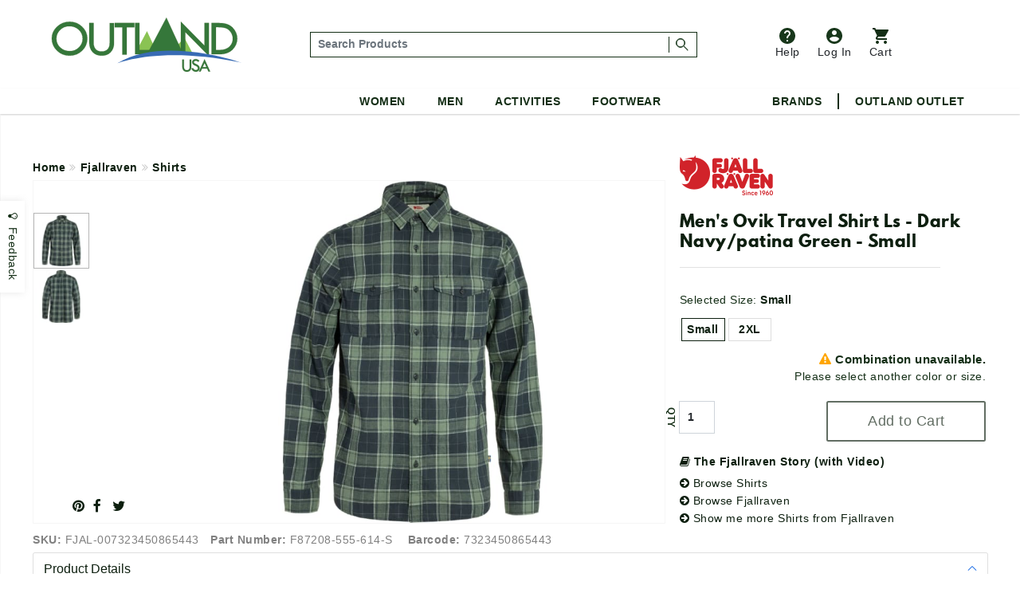

--- FILE ---
content_type: text/html;charset=UTF-8
request_url: https://www.outlandusa.com/p/fjallraven-mens-ovik-travel-shirt-ls-dark-navypatina-green-small
body_size: 34272
content:
<!DOCTYPE html><html lang="en" xml:lang="en" ><head prefix="og: https://ogp.me/ns# fb: https://ogp.me/ns/fb# product: https://ogp.me/ns/product#"><meta  charset="utf-8"><title>Fjallraven Men's Ovik Travel Shirt Ls - Dark Navy/patina Green - Small</title><meta  content="Travel in style in this long-sleeved shirt made from a cool hemp blend. It has a loose Comfort fit that lets air circulate and the fabrics uneven structure lifts it away from the skin for extra ventilation. In addition, hemp has a natural resistance against microorganisms  a big plus in tropical climates. A comfortable, airy travel favourite that will help you keep your cool even on really hot days." name="description"><link  href="https://plus.google.com/110106600904964446429" rel="publisher"><link  href="https://emop.be" rel="preconnect"><link  href="https://www.google-analytics.com" rel="preconnect"><meta  content="DPR, Viewport-Width, Width" http-equiv="Accept-CH"><meta  content="xdtebyyzymzuh1zmmngbmtpw8k71or" name="facebook-domain-verification"><meta  content="7a2ade30437d7097d4200c6b915c4c2b" name="p:domain_verify"><meta  content="56E66C0428E45EB6DCFC35E69C18FD1A" name="msvalidate.02"><meta  content="etjje58-MMsJXch7Qnz1LXua2XAcD3Mjpx1sCecbg94" name="google-site-verification"><meta  content="19omDy06ZCp3fCpv6b-TRN3tGmoY8lUq-CUXwseCIKE" name="google-site-verification"><meta  content="5CFDC638F79E38E848FF12CC1D9379E4" name="msvalidate.01"><meta  content="MnG_5KanUUounkD5q6gwcDBi4emuph51Wn5pL2jXscs" name="google-site-verification-1"><meta  content="U27p6z3cZpkt14aOMiS1Q-u3A3GKNI_HRdZDtyAovWk" name="google-site-verification-2"><meta  content="RAQk6zDXjgk4oFvBUUztL0GIr5Ri5jdfGHGRI04b6sU" name="google-site-verification"><meta  content="IE=edge" http-equiv="X-UA-Compatible"><meta  content="on" http-equiv="cleartype"><meta  content="width=device-width, initial-scale=1" name="viewport"><meta  content="True" name="HandheldFriendly"><meta  content="320" name="MobileOptimized"><meta  content="product" name="twitter:card"><meta  content="@outlandusa" name="twitter:site"><meta  content="Travel in style in this long-sleeved shirt made from a cool hemp blend. It has a loose Comfort fit that lets air circulate and the fabrics uneven structure lifts it away from the skin for extra ventilation. In addition, hemp has a natural resistance against microorganisms  a big plus in tropical climates. A comfortable, airy travel favourite that will help you keep your cool even on really hot days." name="twitter:description"><meta  content="Fjallraven Men's Ovik Travel Shirt Ls - Dark Navy/patina Green - Small" property="og:title"><meta  content="og:product" property="og:type"><meta  content="https://www.outlandusa.com/p/fjallraven-mens-ovik-travel-shirt-ls-dark-navypatina-green-small" property="og:url"><meta  content="Travel in style in this long-sleeved shirt made from a cool hemp blend. It has a loose Comfort fit that lets air circulate and the fabrics uneven structure lifts it away from the skin for extra ventilation. In addition, hemp has a natural resistance against microorganisms  a big plus in tropical climates. A comfortable, airy travel favourite that will help you keep your cool even on really hot days." property="og:description"><meta  content="OutlandUSA | Specialty Outdoor Goods, Camping, Shoes and Apparel" property="og:site_name"><meta  content="#FFFFFF" name="msapplication-TileColor"><meta  content="yes" name="mobile-web-app-capable"><meta  content="//res.cloudinary.com/outlandusa/image/upload/97580415725a574907dd95c251df0bb6.jpg" property="og:image"><meta  content="//res.cloudinary.com/outlandusa/image/upload/97580415725a574907dd95c251df0bb6.jpg" name="twitter:image"><meta  content="https://res.cloudinary.com/outlandusa/image/upload/c_pad,fl_force_strip,g_center,h_70,w_70/outlandusa-icon.png" name="msapplication-square70x70logo"><meta  content="https://res.cloudinary.com/outlandusa/image/upload/c_pad,fl_force_strip,g_center,h_150,w_150/outlandusa-icon.png" name="msapplication-square150x150logo"><meta  content="https://res.cloudinary.com/outlandusa/image/upload/c_pad,fl_force_strip,g_center,h_310,w_310/outlandusa-icon.png" name="msapplication-wide310x150logo"><meta  content="https://res.cloudinary.com/outlandusa/image/upload/c_pad,fl_force_strip,g_center,h_310,w_310/outlandusa-icon.png"><meta  content="https://res.cloudinary.com/outlandusa/image/upload/c_pad,fl_force_strip,g_center,h_144,w_144/outlandusa-icon.png" name="msapplication-TileImage"><link  href="https://res.cloudinary.com/outlandusa/image/upload/c_pad,fl_force_strip,g_center,h_16,w_16/outlandusa-icon.ico" type="image/x-icon" rel="shortcut icon"><link  href="https://res.cloudinary.com/outlandusa/image/upload/c_pad,fl_force_strip,g_center,h_16,w_16/outlandusa-icon.png" rel="apple-touch-icon"><link  href="https://res.cloudinary.com/outlandusa/image/upload/c_pad,fl_force_strip,g_center,h_57,w_57/outlandusa-icon.png" sizes="57x57" rel="apple-touch-icon"><link  href="https://res.cloudinary.com/outlandusa/image/upload/c_pad,fl_force_strip,g_center,h_72,w_72/outlandusa-icon.png" sizes="72x72" rel="apple-touch-icon"><link  href="https://res.cloudinary.com/outlandusa/image/upload/c_pad,fl_force_strip,g_center,h_114,w_114/outlandusa-icon.png" sizes="114x114" rel="apple-touch-icon"><link  href="https://res.cloudinary.com/outlandusa/image/upload/c_pad,fl_force_strip,g_center,h_144,w_144/outlandusa-icon.png" sizes="144x144" rel="apple-touch-icon"><link  href="https://res.cloudinary.com/outlandusa/image/upload/c_pad,fl_force_strip,g_center,h_60,w_60/outlandusa-icon.png" sizes="60x60" rel="apple-touch-icon"><link  href="https://res.cloudinary.com/outlandusa/image/upload/c_pad,fl_force_strip,g_center,h_120,w_120/outlandusa-icon.png" sizes="120x120" rel="apple-touch-icon"><link  href="https://res.cloudinary.com/outlandusa/image/upload/c_pad,fl_force_strip,g_center,h_76,w_76/outlandusa-icon.png" sizes="76x76" rel="apple-touch-icon"><link  href="https://res.cloudinary.com/outlandusa/image/upload/c_pad,fl_force_strip,g_center,h_152,w_152/outlandusa-icon.png" sizes="152x152" rel="apple-touch-icon"><link  href="https://res.cloudinary.com/outlandusa/image/upload/c_pad,fl_force_strip,g_center,h_16,w_16/outlandusa-icon.png" type="image/png" rel="icon"><link  href="https://res.cloudinary.com/outlandusa/image/upload/c_pad,fl_force_strip,g_center,h_32,w_32/outlandusa-icon.png" sizes="32x32" type="image/png" rel="icon"><link  href="https://res.cloudinary.com/outlandusa/image/upload/c_pad,fl_force_strip,g_center,h_64,w_64/outlandusa-icon.png" sizes="64x64" type="image/png" rel="icon"><link  href="https://res.cloudinary.com/outlandusa/image/upload/c_pad,fl_force_strip,g_center,h_96,w_96/outlandusa-icon.png" sizes="96x96" type="image/png" rel="icon"><link  href="https://res.cloudinary.com/outlandusa/image/upload/c_pad,fl_force_strip,g_center,h_196,w_196/outlandusa-icon.png" sizes="196x196" type="image/png" rel="icon"><link  href="//res.cloudinary.com/outlandusa/image/upload/q_80,g_auto,e_trim/w_800,c_limit/fl_force_strip.progressive/97580415725a574907dd95c251df0bb6.jpg" as="image"><link  href="https://www.outlandusa.com" rel="canonical"><meta  content="800" name="twitter:image:height"><meta  content="650" name="twitter:image:width"><meta  content="//res.cloudinary.com/outlandusa/image/upload/97580415725a574907dd95c251df0bb6.jpg" property="og:image:secure_url"><meta  content="image/png" property="og:image:type"><meta  content="800" property="og:image:width"><meta  content="650" property="og:image:height"><meta  content="Fjallraven Men's Ovik Travel Shirt Ls - Dark Navy/patina Green - Small" property="twitter:title"><meta  content="out of stock" property="og:availability"><meta  content="all" property="og:geographic_availability"><meta  content="7323450865443" property="og:upc"><meta  content="0.00" property="product:price:amount"><meta  content="0.00" property="og:price:amount"><meta  content="Price" name="twitter:label1"><meta  content="$0.00" name="twitter:data1"><meta  content="USD" property="product:price:currency"><meta  content="153135865163024" property="fb:app_id"><link href="/assets/cache/42E10BC8CC563438C91B5514C0CF971F.css" rel="stylesheet" type="text/css" charset="UTF-8" crossorigin="anonymous" async="true"/><link href="/modules/nsMain-bundle/nsg-module-layout/assets/css/bootstrap-social.css" rel="stylesheet" type="text/css" charset="UTF-8" moduleroot="/modules/nsMain-bundle/nsg-module-layout"/><link href="/modules/nsMain-bundle/nsg-module-layout/assets/css/font-awesome-social.css" rel="stylesheet" type="text/css" charset="UTF-8" moduleroot="/modules/nsMain-bundle/nsg-module-layout"/><script src="/modules/outlandusa/assets/js/microsoft_analytics_tracking.js"></script><!--[if lt IE 9]><script src="/modules/nsMain-bundle/nsg-module-layout/assets/html5shiv.js"></script><script src="/modules/nsMain-bundle/nsg-module-layout/assets/respond.js"></script><script src="/modules/nsMain-bundle/nsg-module-layout/assets/respond.js"></script><![endif]--><script>            !function(f,b,e,v,n,t,s){if(f.fbq)return;n=f.fbq=function(){n.callMethod?            n.callMethod.apply(n,arguments):n.queue.push(arguments)};if(!f._fbq)f._fbq=n;            n.push=n;n.loaded=!0;n.version='2.0';n.queue=[];t=b.createElement(e);t.async=!0;            t.src=v;s=b.getElementsByTagName(e)[0];s.parentNode.insertBefore(t,s)}(window,            document,'script','https://connect.facebook.net/en_US/fbevents.js');            fbq('init', '1389527244472252'); // Insert your pixel ID here.            fbq('track', 'PageView');            </script><noscript><img height="1" width="1" style="display:none"            src="https://www.facebook.com/tr?id=1389527244472252&ev=PageView&noscript=1"            /></noscript><script>window.ga_debug = {trace: true};(function(i,s,o,g,r,a,m){i['GoogleAnalyticsObject']=r;i[r]=i[r]||function(){(i[r].q=i[r].q||[]).push(arguments)},i[r].l=1*new Date();a=s.createElement(o),m=s.getElementsByTagName(o)[0];a.async=1;a.src=g;m.parentNode.insertBefore(a,m)})(window,document,'script','//www.google-analytics.com/analytics.js','ga');ga('create', 'UA-62104166-1', 'auto');ga('require', 'linkid');ga('require', 'displayfeatures');ga('require', 'ec');ga('set', 'ecomm_prodid', 'FJAL-007323450865443');ga('set', 'ecomm_pagetype', 'product');ga('set', 'ecomm_totalvalue', '0');ga('ec:addImpression', {"price":0,"variant":"Dark Navy/Patina Green,Small","brand":"Fjallraven","category":"Shirts","name":"Fjallraven Men's Ovik Travel Shirt Ls - Dark Navy/patina Green - Small","id":"FJAL-007323450865443"});ga('ec:setAction', 'detail');ga('send', 'pageview', '/p/fjallraven-mens-ovik-travel-shirt-ls-dark-navypatina-green-small');</script><script  src="https://code.jquery.com/jquery-3.6.0.min.js"  integrity="sha256-/xUj+3OJU5yExlq6GSYGSHk7tPXikynS7ogEvDej/m4="  crossorigin="anonymous"></script><script>!function(f,b,e,v,n,t,s){if(f.fbq)return;n=f.fbq=function(){n.callMethod?n.callMethod.apply(n,arguments):n.queue.push(arguments)};if(!f._fbq)f._fbq=n;n.push=n;n.loaded=!0;n.version='2.0';n.queue=[];t=b.createElement(e);t.async=!0;t.src=v;s=b.getElementsByTagName(e)[0];s.parentNode.insertBefore(t,s)}(window, document,'script','https://connect.facebook.net/en_US/fbevents.js');fbq('init', '422958285403460');fbq('track', 'PageView');</script><noscript><img height="1" width="1" style="display:none"src="https://www.facebook.com/tr?id=422958285403460&ev=PageView&noscript=1"/></noscript><script async src="https://www.googletagmanager.com/gtag/js?id=AW-1068111645"></script><script>  window.dataLayer = window.dataLayer || [];  function gtag(){dataLayer.push(arguments);}  gtag('js', new Date());  gtag('config', 'AW-1068111645');</script><script async src="https://www.googletagmanager.com/gtag/js?id=G-CWTQ6NGNK5"></script><script>  window.dataLayer = window.dataLayer || [];  function gtag(){dataLayer.push(arguments);}  gtag('js', new Date());  gtag('config', 'G-CWTQ6NGNK5');</script></head><body><div id="top"></div><div id="GTS_CONTAINER" style="height:0;visibility:hidden;position:absolute;left:-9999px;"></div><script>var _rollbarConfig = {accessToken: "8b062c3f04bd48919bb148d1f45b58c4", ignoredMessages: ["(unknown) Script error","(unknown): Script error","Image Missing","(unknown): object Object"], hostWhiteList: ["api.outlandusa.com","outlandusa.com"], captureUncaught: true, captureUnhandledRejections: false,payload: {environment: "www.outlandusa.com"},maxItems:5};!function(r){function e(t){if(o[t])return o[t].exports;var n=o[t]={exports:{},id:t,loaded:!1};return r[t].call(n.exports,n,n.exports,e),n.loaded=!0,n.exports}var o={};return e.m=r,e.c=o,e.p="",e(0)}([function(r,e,o){"use strict";var t=o(1).Rollbar,n=o(2);_rollbarConfig.rollbarJsUrl=_rollbarConfig.rollbarJsUrl||"https://d37gvrvc0wt4s1.cloudfront.net/js/v1.9/rollbar.min.js";var a=t.init(window,_rollbarConfig),i=n(a,_rollbarConfig);a.loadFull(window,document,!_rollbarConfig.async,_rollbarConfig,i)},function(r,e){"use strict";function o(r){return function(){try{return r.apply(this,arguments)}catch(e){try{console.error("[Rollbar]: Internal error",e)}catch(o){}}}}function t(r,e,o){window._rollbarWrappedError&&(o[4]||(o[4]=window._rollbarWrappedError),o[5]||(o[5]=window._rollbarWrappedError._rollbarContext),window._rollbarWrappedError=null),r.uncaughtError.apply(r,o),e&&e.apply(window,o)}function n(r){var e=function(){var e=Array.prototype.slice.call(arguments,0);t(r,r._rollbarOldOnError,e)};return e.belongsToShim=!0,e}function a(r){this.shimId=++c,this.notifier=null,this.parentShim=r,this._rollbarOldOnError=null}function i(r){var e=a;return o(function(){if(this.notifier)return this.notifier[r].apply(this.notifier,arguments);var o=this,t="scope"===r;t&&(o=new e(this));var n=Array.prototype.slice.call(arguments,0),a={shim:o,method:r,args:n,ts:new Date};return window._rollbarShimQueue.push(a),t?o:void 0})}function l(r,e){if(e.hasOwnProperty&&e.hasOwnProperty("addEventListener")){var o=e.addEventListener;e.addEventListener=function(e,t,n){o.call(this,e,r.wrap(t),n)};var t=e.removeEventListener;e.removeEventListener=function(r,e,o){t.call(this,r,e&&e._wrapped?e._wrapped:e,o)}}}var c=0;a.init=function(r,e){var t=e.globalAlias||"Rollbar";if("object"==typeof r[t])return r[t];r._rollbarShimQueue=[],r._rollbarWrappedError=null,e=e||{};var i=new a;return o(function(){if(i.configure(e),e.captureUncaught){i._rollbarOldOnError=r.onerror,r.onerror=n(i);var o,a,c="EventTarget,Window,Node,ApplicationCache,AudioTrackList,ChannelMergerNode,CryptoOperation,EventSource,FileReader,HTMLUnknownElement,IDBDatabase,IDBRequest,IDBTransaction,KeyOperation,MediaController,MessagePort,ModalWindow,Notification,SVGElementInstance,Screen,TextTrack,TextTrackCue,TextTrackList,WebSocket,WebSocketWorker,Worker,XMLHttpRequest,XMLHttpRequestEventTarget,XMLHttpRequestUpload".split(",");for(o=0;o<c.length;++o)a=c[o],r[a]&&r[a].prototype&&l(i,r[a].prototype)}return e.captureUnhandledRejections&&(i._unhandledRejectionHandler=function(r){var e=r.reason,o=r.promise,t=r.detail;!e&&t&&(e=t.reason,o=t.promise),i.unhandledRejection(e,o)},r.addEventListener("unhandledrejection",i._unhandledRejectionHandler)),r[t]=i,i})()},a.prototype.loadFull=function(r,e,t,n,a){var i=function(){var e;if(void 0===r._rollbarPayloadQueue){var o,t,n,i;for(e=new Error("rollbar.js did not load");o=r._rollbarShimQueue.shift();)for(n=o.args,i=0;i<n.length;++i)if(t=n[i],"function"==typeof t){t(e);break}}"function"==typeof a&&a(e)},l=!1,c=e.createElement("script"),p=e.getElementsByTagName("script")[0],d=p.parentNode;c.crossOrigin="anonymous",c.src=n.rollbarJsUrl,c.async=!t,c.onload=c.onreadystatechange=o(function(){if(!(l||this.readyState&&"loaded"!==this.readyState&&"complete"!==this.readyState)){c.onload=c.onreadystatechange=null;try{d.removeChild(c)}catch(r){}l=!0,i()}}),d.insertBefore(c,p)},a.prototype.wrap=function(r,e){try{var o;if(o="function"==typeof e?e:function(){return e||{}},"function"!=typeof r)return r;if(r._isWrap)return r;if(!r._wrapped){r._wrapped=function(){try{return r.apply(this,arguments)}catch(e){throw"string"==typeof e&&(e=new String(e)),e._rollbarContext=o()||{},e._rollbarContext._wrappedSource=r.toString(),window._rollbarWrappedError=e,e}},r._wrapped._isWrap=!0;for(var t in r)r.hasOwnProperty(t)&&(r._wrapped[t]=r[t])}return r._wrapped}catch(n){return r}};for(var p="log,debug,info,warn,warning,error,critical,global,configure,scope,uncaughtError,unhandledRejection".split(","),d=0;d<p.length;++d)a.prototype[p[d]]=i(p[d]);r.exports={Rollbar:a,_rollbarWindowOnError:t}},function(r,e){"use strict";r.exports=function(r,e){return function(o){if(!o&&!window._rollbarInitialized){var t=window.RollbarNotifier,n=e||{},a=n.globalAlias||"Rollbar",i=window.Rollbar.init(n,r);i._processShimQueue(window._rollbarShimQueue||[]),window[a]=i,window._rollbarInitialized=!0,t.processPayloads()}}}}]);</script><div class="container-fluid"><ul id="mobile-menu"><div id="mobile-menu-wrapper"><div class="tertiary-icons-wrapper"><li class="header-li"><a href="https://outlandusa.helpscoutdocs.com/" target="helpscout" rel="nofollow" class="d-flex flex-column btn header-icon btn-popover-support"><img class="header-icon-image" src="https://res.cloudinary.com/outlandusa/image/upload/w_auto/dpr_auto/q_30/v1610468250/support-icon.svg" />          Help        </a></li><li class="login-container header-li"><a href="/security/login" class="d-flex flex-column flex-column btn header-icon text-decoration-none"><img class="header-icon-image" src="https://res.cloudinary.com/outlandusa/image/upload/w_auto/dpr_auto/q_30/v1610468533/account-icon.svg" />            Log In        </a></li><li class=" header-li"><a href="/checkout/view" class="btn btn-popover-cart header-icon d-flex flex-column cart-btn-popover-container"><img class="header-icon-image" src="https://res.cloudinary.com/outlandusa/image/upload/w_auto/dpr_auto/q_30/v1610468534/cart-icon.svg" />        Cart</a></li></div><div class="mobile-search-input--wrapper" itemscope itemtype="https://schema.org/WebSite"><link itemprop="url" href="https://www.outlandusa.com/p/fjallraven-mens-ovik-travel-shirt-ls-dark-navypatina-green-small" /><link itemprop="image" href="//res.cloudinary.com/outlandusa/image/upload/97580415725a574907dd95c251df0bb6.jpg" /><meta itemprop="name" content="Fjallraven Men's Ovik Travel Shirt Ls - Dark Navy/patina Green - Small" /><meta itemprop="description" content="Travel in style in this long-sleeved shirt made from a cool hemp blend. It has a loose Comfort fit that lets air circulate and the fabrics uneven structure lifts it away from the skin for extra ventilation. In addition, hemp has a natural resistance against microorganisms  a big plus in tropical climates. A comfortable, airy travel favourite that will help you keep your cool even on really hot days." /><meta itemprop="about" content="Outdoor lifestyle jackets, backpacks, and shoes from Canada Goose, Arc'teryx, Fjallraven, Kavu, Adidas, and more." /><meta itemprop="keywords" content="canada goose, arc'teryx, filson, tilley, fjallraven, kavu, danner, carhartt, thule, dakine, mountain khakis, costa del mar, arborwear, sanuk, benchmade, smith, salomon, keen, teva" /><form id="mobile-search-input" action="/search" method="get" itemprop="potentialAction" itemscope itemtype="https://schema.org/SearchAction"><div class="input-group search-input-box d-flex align-items-center"><meta itemprop="target" content="https://www.outlandusa.com/search?q={q}" /><input value="" class="search-input form-control p-1" placeholder="Search Products" aria-label="..." itemprop="query-input" type="text" id="q" name="q" required /><span class="search-seperator"></span><div class="input-group-btn"><button type="submit" class="btn"><span style="font-weight: 600; font-size: 1.4rem">Search &nbsp;</span><img src="https://res.cloudinary.com/outlandusa/image/upload/w_300/dpr_auto/q_30/v1610653345/search-icon.svg" /></button></div></div></form></div><h2 class="mobile-heading">Top Categories</h2><div class="feat-cat-wrapper"><div class="img-container" ><a href="/s/mens/shorts" class="thumbnail-link"><img class="cat-thumb cat-thumb-img--1" src="https://res.cloudinary.com/outlandusa/image/upload/w_300/dpr_auto/q_30/v1622580398/featured%20categories%20for%20mobile%20menu/Mens_Shorts.jpg"/><p class="category-title">Men's Shorts</p></a></div><div class="img-container" ><a href="/s/sunglasses" class="thumbnail-link"><img class="cat-thumb cat-thumb-img--2" src="https://res.cloudinary.com/outlandusa/image/upload/w_300/dpr_auto/q_30/v1622580398/featured%20categories%20for%20mobile%20menu/Sunglasses.jpg"/><p class="category-title">Sunglasses</p></a></div><div class="img-container" ><a href="/s/mens/sandals-and-flip-flops" class="thumbnail-link" ><img class="cat-thumb cat-thumb-img--3" src="https://res.cloudinary.com/outlandusa/image/upload/w_300/dpr_auto/q_30/v1622580397/featured%20categories%20for%20mobile%20menu/Mens_s_Sandals_Tile.jpg"/><p class="category-title">Men's Sandals</p></a></div></div><div class="feat-cat-wrapper"><div class="img-container" ><a href="/s/womens/sandals-and-flip-flops " class="thumbnail-link"><img class="cat-thumb cat-thumb-img--1" src="https://res.cloudinary.com/outlandusa/image/upload/w_300/dpr_auto/q_30/v1622580399/featured%20categories%20for%20mobile%20menu/Women_s_Sandals_Tile.jpg"/><p class="category-title">Women's Sandals</p></a></div><div class="img-container" ><a href="/s/sleeping-bags" class="thumbnail-link"><img class="cat-thumb cat-thumb-img--2" src="https://res.cloudinary.com/outlandusa/image/upload/w_300/dpr_auto/q_30/v1622580398/featured%20categories%20for%20mobile%20menu/Sleeping_Bag.jpg"/><p class="category-title">Sleeping Bags</p></a></div><div class="img-container" ><a href="/s/water-bottles" class="thumbnail-link" ><img class="cat-thumb cat-thumb-img--3" src="https://res.cloudinary.com/outlandusa/image/upload/w_300/dpr_auto/q_30/v1622580398/featured%20categories%20for%20mobile%20menu/Water_Bottles.jpg"/><p class="category-title">Water Bottles</p></a></div></div><div class="subtitle">Women</div><div class="page-rule"></div><div class="accordion accordion-flush" id="accordionFlushExample"><div class="accordion-item"><h2 class="accordion-header" id="flush-headingOne"><button class="accordion-button collapsed" type="button" data-bs-toggle="collapse" data-bs-target="#women-cat-One" aria-expanded="false" aria-controls="women-cat-One">            Jackets & Sweaters          </button></h2><div id="women-cat-One" class="accordion-collapse collapse" aria-labelledby="flush-headingOne" data-bs-parent="#accordionFlushExample"><div class="submenu-wrapper"><ul class="mobile-nav-submenu"><li><a href="/s/womens/jackets-and-coats">Jackets & Coats</a></li><li><a href="/s/womens/sweatshirts-hoodies">Sweatshirts / Hoodies</a></li><li><a href="/s/womens/sweaters">Sweaters</a></li></ul></div></div></div><div class="accordion-item"><h2 class="accordion-header" id="flush-headingTwo"><button class="accordion-button collapsed" type="button" data-bs-toggle="collapse" data-bs-target="#women-cat-Two" aria-expanded="false" aria-controls="women-cat-Two">            Shirts          </button></h2><div id="women-cat-Two" class="accordion-collapse collapse" aria-labelledby="flush-headingTwo" data-bs-parent="#accordionFlushExample"><div class="submenu-wrapper"><ul class="mobile-nav-submenu"><li><a href="/s/womens/shirts">Shirts</a></li></ul></div></div></div><div class="accordion-item"><h2 class="accordion-header" id="flush-headingThree"><button class="accordion-button collapsed" type="button" data-bs-toggle="collapse" data-bs-target="#women-cat-Three" aria-expanded="false" aria-controls="women-cat-Three">            Bottoms          </button></h2><div id="women-cat-Three" class="accordion-collapse collapse" aria-labelledby="flush-headingThree" data-bs-parent="#accordionFlushExample"><div class="submenu-wrapper"><ul class="mobile-nav-submenu"><li><a href="/s/womens/pants">Pants</a></li><li><a href="/s/womens/shorts">Shorts</a></li><li><a href ="/c/dresses-and-skirts">Dresses&Skirts</a></li></ul></div></div></div><div class="accordion-item"><h2 class="accordion-header" id="flush-headingFour"><button class="accordion-button collapsed" type="button" data-bs-toggle="collapse" data-bs-target="#women-cat-Four" aria-expanded="false" aria-controls="women-cat-Four">            Shoes          </button></h2><div id="women-cat-Four" class="accordion-collapse collapse" aria-labelledby="flush-headingFour" data-bs-parent="#accordionFlushExample"><div class="submenu-wrapper"><ul class="mobile-nav-submenu"><li><a href="/s/womens/hiking-shoes-and-boots">Hiking Shoes</a></li><li><a href="/s/womens/running-shoes">Running Shoes</a></li><li><a href="/s/womens/climbing-shoes">Climbing Shoes</a></li><li><a href="/s/womens/slippers-moccasins">Slippers / Moccasins</a></li><li><a href="/s/womens/sandals-and-flip-flops">Sandals</a></li></ul></div></div></div><div class="accordion-item"><h2 class="accordion-header" id="flush-headingFive"><button class="accordion-button collapsed" type="button" data-bs-toggle="collapse" data-bs-target="#women-cat-Five" aria-expanded="false" aria-controls="women-cat-Five">            Underwear & Base Layer          </button></h2><div id="women-cat-Five" class="accordion-collapse collapse" aria-labelledby="flush-headingFive" data-bs-parent="#accordionFlushExample"><div class="submenu-wrapper"><ul class="mobile-nav-submenu"><li><a href="/s/womens/underwear-bras-and-base-layer">Underwear & Base Layer</a></li></ul></div></div></div><div class="accordion-item"><h2 class="accordion-header" id="flush-headingSix"><button class="accordion-button collapsed" type="button" data-bs-toggle="collapse" data-bs-target="#women-cat-Six" aria-expanded="false" aria-controls="women-cat-Six">            Boots          </button></h2><div id="women-cat-Six" class="accordion-collapse collapse" aria-labelledby="flush-headingSix" data-bs-parent="#accordionFlushExample"><div class="submenu-wrapper"><ul class="mobile-nav-submenu"><li><a href="/s/womens/casual-boots">Casual Boots</a></li><li><a href="/s/womens/hiking-boots">Hiking Boots</a></li></ul></div></div></div><div class="accordion-item"><h2 class="accordion-header" id="flush-headingSeven"><button class="accordion-button collapsed" type="button" data-bs-toggle="collapse" data-bs-target="#women-cat-Seven" aria-expanded="false" aria-controls="women-cat-Seven">            Sunglasses          </button></h2><div id="women-cat-Seven" class="accordion-collapse collapse" aria-labelledby="flush-headingSeven" data-bs-parent="#accordionFlushExample"><div class="submenu-wrapper"><ul class="mobile-nav-submenu"><li><a href="/s/womens/sunglasses">Sunglasses</a></li></ul></div></div></div><div class="accordion-item"><h2 class="accordion-header" id="flush-headingEight"><button class="accordion-button collapsed" type="button" data-bs-toggle="collapse" data-bs-target="#women-cat-Eight" aria-expanded="false" aria-controls="women-cat-Eight">            Hats & Headwear          </button></h2><div id="women-cat-Eight" class="accordion-collapse collapse" aria-labelledby="flush-headingEight" data-bs-parent="#accordionFlushExample"><div class="submenu-wrapper"><ul class="mobile-nav-submenu"><li><a href="/s/womens/hats-and-headwear">Hats & Headwear</a></li></ul></div></div></div><div class="accordion-item"><h2 class="accordion-header" id="flush-headingTen"><button class="accordion-button collapsed" type="button" data-bs-toggle="collapse" data-bs-target="#women-cat-Ten" aria-expanded="false" aria-controls="women-cat-Ten">            Bags & Backpacks          </button></h2><div id="women-cat-Ten" class="accordion-collapse collapse" aria-labelledby="flush-headingTen" data-bs-parent="#accordionFlushExample"><div class="submenu-wrapper"><ul class="mobile-nav-submenu"><li><a href="/s/womens/handbags-purses">Handbags & Purses</a></li><li><a href="/s/womens/day-school-packs">Day / School Packs</a></li><li><a href="/s/womens/hiking-packs">Hiking Packs</a></li></ul></div></div></div><div class="accordion-item"><h2 class="accordion-header" id="flush-headingEleven"><button class="accordion-button collapsed" type="button" data-bs-toggle="collapse" data-bs-target="#women-cat-Eleven" aria-expanded="false" aria-controls="women-cat-Eleven">            Accessories          </button></h2><div id="women-cat-Eleven" class="accordion-collapse collapse" aria-labelledby="flush-headingEleven" data-bs-parent="#accordionFlushExample"><div class="submenu-wrapper"><ul class="mobile-nav-submenu"><li><a href="/s/womens/gloves">Gloves</a></li><li><a href="/s/womens/socks">Socks / Compression</a></li><li><a href="/s/womens/scarves">Scarves</a></li><li><a href="/s/womens/wallets">Wallets</a></li></ul></div></div></div></div><div class="subtitle">Men</div><div class="page-rule"></div><div class="accordion accordion-flush" id="accordionFlushExample"><div class="accordion-item"><h2 class="accordion-header" id="flush-headingOne"><button class="accordion-button collapsed" type="button" data-bs-toggle="collapse" data-bs-target="#men-cat-One" aria-expanded="false" aria-controls="men-cat-One">            Jackets & Sweaters          </button></h2><div id="men-cat-One" class="accordion-collapse collapse" aria-labelledby="flush-headingOne" data-bs-parent="#accordionFlushExample"><div class="submenu-wrapper"><ul class="mobile-nav-submenu"><li><a href="/s/mens/jackets-and-coats">Jackets & Coats</a></li><li><a href="/s/mens/sweatshirts-and-hoodies">Sweatshirts / Hoodies</a></li><li><a href="/s/mens/sweaters">Sweaters</a></li><li><a href="/s/mens/vests">Vests</a></li></ul></div></div></div><div class="accordion-item"><h2 class="accordion-header" id="flush-headingTwo"><button class="accordion-button collapsed" type="button" data-bs-toggle="collapse" data-bs-target="#men-cat-Two" aria-expanded="false" aria-controls="men-cat-Two">            Shirts          </button></h2><div id="men-cat-Two" class="accordion-collapse collapse" aria-labelledby="flush-headingTwo" data-bs-parent="#accordionFlushExample"><div class="submenu-wrapper"><ul class="mobile-nav-submenu"><li><a href="/s/mens/shirts">Shirts</a></li></ul></div></div></div><div class="accordion-item"><h2 class="accordion-header" id="flush-headingThree"><button class="accordion-button collapsed" type="button" data-bs-toggle="collapse" data-bs-target="#men-cat-Three" aria-expanded="false" aria-controls="men-cat-Three">            Bottoms          </button></h2><div id="men-cat-Three" class="accordion-collapse collapse" aria-labelledby="flush-headingThree" data-bs-parent="#accordionFlushExample"><div class="submenu-wrapper"><ul class="mobile-nav-submenu"><li><a href="/s/mens/pants">Pants</a></li><li><a href="/s/mens/shorts">Shorts</a></li></ul></div></div></div><div class="accordion-item"><h2 class="accordion-header" id="flush-headingFour"><button class="accordion-button collapsed" type="button" data-bs-toggle="collapse" data-bs-target="#men-cat-Four" aria-expanded="false" aria-controls="men-cat-Four"><a>Underwear & Base Layer</a></button></h2><div id="men-cat-Four" class="accordion-collapse collapse" aria-labelledby="flush-headingFour" data-bs-parent="#accordionFlushExample"><div class="submenu-wrapper"><ul class="mobile-nav-submenu"><li><a href="/s/mens/underwear-and-base-layer">Underwear & Base Layer</a></li></ul></div></div></div><div class="accordion-item"><h2 class="accordion-header" id="flush-headingFive"><button class="accordion-button collapsed" type="button" data-bs-toggle="collapse" data-bs-target="#men-cat-Five" aria-expanded="false" aria-controls="men-cat-Five">            Shoes          </button></h2><div id="men-cat-Five" class="accordion-collapse collapse" aria-labelledby="flush-headingFive" data-bs-parent="#accordionFlushExample"><div class="submenu-wrapper"><ul class="mobile-nav-submenu"><li><a href="/s/mens/hiking-shoes-and-boots">Hiking Shoes</a></li><li><a href="/s/mens/running-shoes">Running Shoes</a></li><li><a href="/s/mens/climbing-shoes">Climbing Shoes</a></li><li><a href="/s/mens/slippers-and-moccasins">Slippers / Moccasins</a></li><li><a href="/s/mens/sandals-and-flip-flops">Sandals</a></li></ul></div></div></div><div class="accordion-item"><h2 class="accordion-header" id="flush-headingSix"><button class="accordion-button collapsed" type="button" data-bs-toggle="collapse" data-bs-target="#men-cat-Six" aria-expanded="false" aria-controls="men-cat-Six">            Boots          </button></h2><div id="men-cat-Six" class="accordion-collapse collapse" aria-labelledby="flush-headingSix" data-bs-parent="#accordionFlushExample"><div class="submenu-wrapper"><ul class="mobile-nav-submenu"><li><a href="/s/mens/casual-boots">Casual Boots</a></li><li><a href="/s/mens/hiking-boots">Hiking Boots</a></li><li><a href="/s/mens/work-boots">Work Boots</a></li></ul></div></div></div><div class="accordion-item"><h2 class="accordion-header" id="flush-headingSeven"><button class="accordion-button collapsed" type="button" data-bs-toggle="collapse" data-bs-target="#men-cat-Seven" aria-expanded="false" aria-controls="men-cat-Seven">            Sunglasses          </button></h2><div id="men-cat-Seven" class="accordion-collapse collapse" aria-labelledby="flush-headingSeven" data-bs-parent="#accordionFlushExample"><div class="submenu-wrapper"><ul class="mobile-nav-submenu"><li><a href="/s/mens/sunglasses">Sunglasses</a></li></ul></div></div></div><div class="accordion-item"><h2 class="accordion-header" id="flush-headingEight"><button class="accordion-button collapsed" type="button" data-bs-toggle="collapse" data-bs-target="#men-cat-Eight" aria-expanded="false" aria-controls="men-cat-Eight">            Bags & Backpacks          </button></h2><div id="men-cat-Eight" class="accordion-collapse collapse" aria-labelledby="flush-headingEight" data-bs-parent="#accordionFlushExample"><div class="submenu-wrapper"><ul class="mobile-nav-submenu"><li><a href="/s/mens/bags-and-backpacks">Bags & Backpacks</a></li></ul></div></div></div><div class="accordion-item"><h2 class="accordion-header" id="flush-headingNine"><button class="accordion-button collapsed" type="button" data-bs-toggle="collapse" data-bs-target="#men-cat-Nine" aria-expanded="false" aria-controls="men-cat-Nine">            Accessories          </button></h2><div id="men-cat-Nine" class="accordion-collapse collapse" aria-labelledby="flush-headingNine" data-bs-parent="#accordionFlushExample"><div class="submenu-wrapper"><ul class="mobile-nav-submenu"><li><a href="/s/mens/gloves-mitts">Gloves</a></li><li><a href="/s/mens/socks">Socks / Compression</a></li><li><a href="/s/mens/wallets">Wallets</a></li></ul></div></div></div></div><div class="subtitle">Activities</div><div class="page-rule"></div><div class="accordion accordion-flush" id="accordionFlushExample"><div class="accordion-item"><h2 class="accordion-header" id="flush-headingOne"><button class="accordion-button collapsed" type="button" data-bs-toggle="collapse" data-bs-target="#activites-cat-One" aria-expanded="false" aria-controls="activities-cat-One">            Travel & Tech          </button></h2><div id="activites-cat-One" class="accordion-collapse collapse" aria-labelledby="flush-headingOne" data-bs-parent="#accordionFlushExample"><div class="submenu-wrapper"><ul class="mobile-nav-submenu"><li><a href="/s/luggage">Luggage</a></li><li><a href="/s/handbags-wallets">Handbags / Wallets</a></li><li><a href="/s/umbrella">Umbrellas</a></li><li><a href="/s/backpacks">Backpacks</a></li><li><a href="/s/electronics-and-cases">Electronics Cases</a></li><li><a href="/s/watches">Watches</a></li></ul></div></div></div><div class="accordion-item"><h2 class="accordion-header" id="flush-headingTwo"><button class="accordion-button collapsed" type="button" data-bs-toggle="collapse" data-bs-target="#activities-cat-Two" aria-expanded="false" aria-controls="activities-cat-Two">            Camp          </button></h2><div id="activities-cat-Two" class="accordion-collapse collapse" aria-labelledby="flush-headingTwo" data-bs-parent="#accordionFlushExample"><div class="submenu-wrapper"><ul class="mobile-nav-submenu"><li><a href="/s/tents">Tents</a></li><li><a href="/s/tarps-footprints">Tarps & Footprints</a></li><li><a href="/s/sleeping-bags">Sleeping Bags</a></li><li><a href="/s/camping-furniture">Camp Furniture</a></li><li><a href="/s/camp-kitchen">Camp Cooking</a></li><li><a href="/s/flashlights">Flashlights</a></li><li><a href="/s/coolers">Coolers</a></li><li><a href="/s/air-mattresses-pads-and-pillows">Sleeping Pads</a></li></ul></div></div></div><div class="accordion-item"><h2 class="accordion-header" id="flush-headingThree"><button class="accordion-button collapsed" type="button" data-bs-toggle="collapse" data-bs-target="#activities-cat-Three" aria-expanded="false" aria-controls="activities-cat-Three">            Hike          </button></h2><div id="activities-cat-Three" class="accordion-collapse collapse" aria-labelledby="flush-headingThree" data-bs-parent="#accordionFlushExample"><div class="submenu-wrapper"><ul class="mobile-nav-submenu"><li><a href="/s/knives-and-tools">Knives & Tools</a></li><li><a href="/s/backpacking-packs">Hiking Packs</a></li><li><a href="/s/water-bottles">Water Bottles</a></li><li><a href="/s/safety-and-survival">Safety & GPS</a></li><li><a href="/s/hiking-poles">Hiking Poles</a></li><li><a href="/s/mens/hiking-shoes-and-boots">Men's Hiking Shoes</a></li><li><a href="/s/womens/hiking-shoes-and-boots">Women's Hiking Shoes</a></li></ul></div></div></div><div class="accordion-item"><h2 class="accordion-header" id="flush-headingFour"><button class="accordion-button collapsed" type="button" data-bs-toggle="collapse" data-bs-target="#activity-cat-Four" aria-expanded="false" aria-controls="activity-cat-Four">            Climbing          </button></h2><div id="activity-cat-Four" class="accordion-collapse collapse" aria-labelledby="flush-headingThree" data-bs-parent="#accordionFlushExample"><div class="submenu-wrapper"><ul class="mobile-nav-submenu"><li><a href="/s/hardware-and-caribeaners">Hardware</a></li><li><a href="/s/ropes-cords-bags-and-chalk">Ropes & Cords</a></li><li><a href="/s/harnesses">Harnesses</a></li><li><a href="s/footwear/climbing-shoes">Climbing Shoes</a></li><li><a href="/s/footwear/crampons">Crampons</a></li><li><a href="/s/ice-axe">Ice Axes</a></li></ul></div></div></div><div class="accordion-item"><h2 class="accordion-header" id="flush-headingFive"><button class="accordion-button collapsed" type="button" data-bs-toggle="collapse" data-bs-target="#activity-cat-Five" aria-expanded="false" aria-controls="activity-cat-Five">            Snow          </button></h2><div id="activity-cat-Five" class="accordion-collapse collapse" aria-labelledby="flush-headingFive" data-bs-parent="#accordionFlushExample"><div class="submenu-wrapper"><ul class="mobile-nav-submenu"><li><a href="/s/snowboards">Snowboards</a></li><li><a href="/s/skis">Skis</a></li><li><a href="/s/snow-cases">Cases</a></li><li><a href="/s/boarding-boots-binding">Boarding Boots & Bindings</a></li><li><a href="/s/snow-poles">Poles</a></li></ul></div></div></div><div class="accordion-item"><h2 class="accordion-header" id="flush-headingSix"><button class="accordion-button collapsed" type="button" data-bs-toggle="collapse" data-bs-target="#activity-cat-Six" aria-expanded="false" aria-controls="activity-cat-Six">            Skate          </button></h2><div id="activity-cat-Six" class="accordion-collapse collapse" aria-labelledby="flush-headingThree" data-bs-parent="#accordionFlushExample"><div class="submenu-wrapper"><ul class="mobile-nav-submenu"><li><a href="/s/skateboards">Skateboards</a></li><li><a href="/s/inline-skates">Inline Skates</a></li></ul></div></div></div><div class="accordion-item"><h2 class="accordion-header" id="flush-headingSeven"><button class="accordion-button collapsed" type="button" data-bs-toggle="collapse" data-bs-target="#activity-cat-Seven" aria-expanded="false" aria-controls="activity-cat-Seven">            Racks & Carriers          </button></h2><div id="activity-cat-Seven" class="accordion-collapse collapse" aria-labelledby="flush-headingThree" data-bs-parent="#accordionFlushExample"><div class="submenu-wrapper"><ul class="mobile-nav-submenu"><li><a href="/s/racks-and-carriers">Racks & Carriers</a></li></ul></div></div></div><div class="accordion-item"><h2 class="accordion-header" id="flush-headingEight"><button class="accordion-button collapsed" type="button" data-bs-toggle="collapse" data-bs-target="#activity-cat-Eight" aria-expanded="false" aria-controls="activity-cat-Eight">            Bike          </button></h2><div id="activity-cat-Eight" class="accordion-collapse collapse" aria-labelledby="flush-headingEight" data-bs-parent="#accordionFlushExample"><div class="submenu-wrapper"><ul class="mobile-nav-submenu"><li><a href="/s/bike/mens-apparel">Men's Bike Apparel</a></li><li><a href="/s/bike/womens-apparel">Women's Bike Apparel</a></li><li><a href="/c/bikes">Bikes</a></li><li><a href="/s/bike/parts-components">Bike Parts</a></li><li><a href="/s/bike/mens-shoes">Men's Bike Shoes</a></li><li><a href="/s/bike/womens-shoes">Women's Bike Shoes</a></li><li><a href="/s/bike/helmets">Bike Helmets</a></li><li><a href="/s/bike/backpacks">Bike Backpacks</a></li><li><a href="/s/bike/pads">Bike Pads / Protection</a></li></ul></div></div></div></div><div class="subtitle">Footwear</div><div class="page-rule"></div><div class="accordion accordion-flush" id="accordionFlushExample"><div class="accordion-item"><h2 class="accordion-header" id="flush-headingOne"><button class="accordion-button collapsed" type="button" data-bs-toggle="collapse" data-bs-target="#footwear-One" aria-expanded="false" aria-controls="footwear-One">            Men's Shoes          </button></h2><div id="footwear-One" class="accordion-collapse collapse" aria-labelledby="flush-headingOne" data-bs-parent="#accordionFlushExample"><div class="submenu-wrapper"><ul class="mobile-nav-submenu"><li><a href="/s/mens/running-shoes">Running Shoes</a></li><li><a href="/s/mens/slippers">Slippers</a></li><li><a href="/s/mens/sandals-and-flip-flops">Sandals</a></li><li><a href="/s/mens/moccasins">Moccasins</a></li></ul></div></div></div><div class="accordion-item"><h2 class="accordion-header" id="flush-headingTwo"><button class="accordion-button collapsed" type="button" data-bs-toggle="collapse" data-bs-target="#footwear-Two" aria-expanded="false" aria-controls="footwear-Two">            Men's Boots          </button></h2><div id="footwear-Two" class="accordion-collapse collapse" aria-labelledby="flush-headingTwo" data-bs-parent="#accordionFlushExample"><div class="submenu-wrapper"><ul class="mobile-nav-submenu"><li><a href="/s/mens/casual-boots">Casual Boots</a></li><li><a href="/s/mens/hiking-boots">Hiking Boots</a></li><li><a href="/s/mens/work-boots">Work Boots</a></li></ul></div></div></div><div class="accordion-item"><h2 class="accordion-header" id="flush-headingThree"><button class="accordion-button collapsed" type="button" data-bs-toggle="collapse" data-bs-target="#footwear-Three" aria-expanded="false" aria-controls="footwear-Three"><a>Men's Socks & Compression</a></button></h2><div id="footwear-Three" class="accordion-collapse collapse" aria-labelledby="flush-headingThree" data-bs-parent="#accordionFlushExample"><div class="submenu-wrapper"><ul class="mobile-nav-submenu"><li><a href="/s/mens/socks">Men's Socks & Compression</a></li></ul></div></div></div><div class="accordion-item"><h2 class="accordion-header" id="flush-headingFour"><button class="accordion-button collapsed" type="button" data-bs-toggle="collapse" data-bs-target="#footwear-Four" aria-expanded="false" aria-controls="footwear-Four">            Men's Specialty Shoes          </button></h2><div id="footwear-Four" class="accordion-collapse collapse" aria-labelledby="flush-headingFour" data-bs-parent="#accordionFlushExample"><div class="submenu-wrapper"><ul class="mobile-nav-submenu"><li><a href="/s/mens/climbing-shoes">Climbing Shoes</a></li><li><a href="/s/bike/mens-shoes">Bike Shoes</a></li><li><a href="/s/mens/mountaineering-boots">Mountaineering Boots</a></li><li><a href="/s/mens/snowboarding-boots-bindings">Snowboarding Boots / Bindings</a></li><li><a href="/s/footwear/crampons">Crampons</a></li></ul></div></div></div><div class="accordion-item"><h2 class="accordion-header" id="flush-headingFive"><button class="accordion-button collapsed" type="button" data-bs-toggle="collapse" data-bs-target="#footwear-Five" aria-expanded="false" aria-controls="footwear-Five">            Men's Insoles          </button></h2><div id="footwear-Five" class="accordion-collapse collapse" aria-labelledby="flush-headingFive" data-bs-parent="#accordionFlushExample"><div class="submenu-wrapper"><ul class="mobile-nav-submenu"><li><a href="/s/mens/insoles">Men's Insoles</a></li></ul></div></div></div><div class="accordion-item"><h2 class="accordion-header" id="flush-headingOne"><button class="accordion-button collapsed" type="button" data-bs-toggle="collapse" data-bs-target="#footwear-One-w" aria-expanded="false" aria-controls="footwear-One-w">            Women's Shoes          </button></h2><div id="footwear-One-w" class="accordion-collapse collapse" aria-labelledby="flush-headingOne-w" data-bs-parent="#accordionFlushExample"><div class="submenu-wrapper"><ul class="mobile-nav-submenu"><li><a href="/s/womens/hiking-shoes-and-boots">Hiking Shoes</a></li><li><a href="/s/womens/running-shoes">Running Shoes</a></li><li><a href="/s/womens/slippers-moccasins">Slippers / Moccasins</a></li><li><a href="/s/womens/sandals-and-flip-flops">Sandals</a></li></ul></div></div></div><div class="accordion-item"><h2 class="accordion-header" id="flush-headingTwo-w"><button class="accordion-button collapsed" type="button" data-bs-toggle="collapse" data-bs-target="#footwear-Two-w" aria-expanded="false" aria-controls="footwear-Two-w">            Women's Boots          </button></h2><div id="footwear-Two-w" class="accordion-collapse collapse" aria-labelledby="flush-headingTwo-w" data-bs-parent="#accordionFlushExample"><div class="submenu-wrapper"><ul class="mobile-nav-submenu"><li><a href="/s/womens/casual-boots">Casual Boots</a></li><li><a href="/s/womens/hiking-boots">Hiking Boots</a></li><li><a href="/s/womens/work-boots">Work Boots</a></li><li><a href="/s/womens/rain-boots">Rain Boots</a></li></ul></div></div></div><div class="accordion-item"><h2 class="accordion-header" id="flush-headingThree-w"><button class="accordion-button collapsed" type="button" data-bs-toggle="collapse" data-bs-target="#footwear-Three-w" aria-expanded="false" aria-controls="footwear-Three-w"><a>Women's Socks & Compression</a></button></h2><div id="footwear-Three-w" class="accordion-collapse collapse" aria-labelledby="flush-headingThree-w" data-bs-parent="#accordionFlushExample"><div class="submenu-wrapper"><ul class="mobile-nav-submenu"><li><a href="/s/womens/footwear">Women's Socks and Compressions</a></li></ul></div></div></div><div class="accordion-item"><h2 class="accordion-header" id="flush-headingFour-w"><button class="accordion-button collapsed" type="button" data-bs-toggle="collapse" data-bs-target="#footwear-Four-w" aria-expanded="false" aria-controls="footwear-Four-w">            Women's Specialty Shoes          </button></h2><div id="footwear-Four-w" class="accordion-collapse collapse" aria-labelledby="flush-headingFour-w" data-bs-parent="#accordionFlushExample"><div class="submenu-wrapper"><ul class="mobile-nav-submenu"><li><a href="/s/womens/climbing-shoes">Climbing Shoes</a></li><li><a href="s/bike/womens-shoes">Bike Shoes</a></li><li><a href="/s/womens/mountaineering-boots">Mountaineering Boots</a></li><li><a href="/s/womens/snowboarding-boots-bindings ">Snowboarding Boots / Bindings</a></li><li><a href="s/footwear/crampons">Crampons</a></li></ul></div></div></div><div class="accordion-item"><h2 class="accordion-header" id="flush-headingFive-w"><button class="accordion-button collapsed" type="button" data-bs-toggle="collapse" data-bs-target="#footwear-Five-w" aria-expanded="false" aria-controls="footwear-Five-w">            Women's Insoles          </button></h2><div id="footwear-Five-w" class="accordion-collapse collapse" aria-labelledby="flush-headingFive-w" data-bs-parent="#accordionFlushExample"><div class="submenu-wrapper"><ul class="mobile-nav-submenu"><li><a href="/s/womens/insoles">Women's Insoles</a></li></ul></div></div></div></div><div class = "subtitle">Others</div><div class="page-rule"></div><div class ="accordion accordion-flush" id ="accordionFlushExample"><div class ="accordion-item"><h3 class = "accordion-header" id ="flush-headingOne"><b><a href = "/m/manufacturers-sitemap">Brands</a></b></h3><br><h3 class = "accordion-header" id ="flush-headingOne"><b><a href= "/s/outlet-store">Outland Outlet</a></b></h3><br></div></div><h3>Additional Links</h3><div class="page-rule"></div><ul class="mobile-nav-foot"><li><a href="/">Home</a></li><li><a href="/checkout/view">Cart</a></li><li><a href="/security/login">Account</a></li><li><a href="/h/about-outlandusa">About Us</a></li><li><a href="/helpscout/faqs">FAQs</a></li><li><a href="/helpscout/article/view/559582f4e4b0f73dcad836ae">Return Policy</a></li><li><a href="/helpscout/article/view/55ba5b71e4b089486cad73d8">Shipping Policy</a></li><li><a href="/h/contact-outlandusa">Contact Us</a></li><li><a href="/careers">Careers</a></li></ul></div></ul><ul id="dropdown-women" class="dropdown-menu women"><div class="container-left"><div class="vertical-rule"></div><div><div class="drawer-title--wrapper"><span class="drawer-title">Women</span></div><div class="nav-col"><ul class="nav-ul"><li class="nav-header"><a href="/s/womens/outerwear">Jackets & Sweaters</a></li><li><a href="/s/womens/jackets-and-coats">Jackets & Coats</a></li><li><a href="/s/womens/sweatshirts-hoodies">Sweatshirts / Hoodies</a></li><li><a href="/s/womens/sweaters">Sweaters</a></li></ul><ul class="nav-ul"><li class="nav-header"><a href="/s/womens/shirts">Shirts</a></li></ul><ul class="nav-ul"><li class="nav-header"><a href="/s/womens/bottoms ">Bottoms</a></li><li><a href="/s/womens/pants">Pants</a></li><li><a href="/s/womens/shorts">Shorts</a></li><li><a href="/c/dresses-and-skirts">Dresses&Skirts</a></li></ul><ul class="nav-ul"><li class="nav-header"><a href="/s/womens/footwear">Shoes</a></li><li><a href="/s/womens/hiking-shoes-and-boots">Hiking Shoes</a></li><li><a href="/s/womens/running-shoes">Running Shoes</a></li><li><a href="/s/womens/climbing-shoes">Climbing Shoes</a></li><li><a href="/s/womens/slippers-moccasins">Slippers / Moccasins</a></li><li><a href="/s/womens/sandals-and-flip-flops">Sandals</a></li></ul><ul class="nav-ul"><li class="nav-header"><a href="/s/womens/underwear-bras-and-base-layer">Underwear & Base Layer</a></li></ul><ul class="nav-ul"><li class="nav-header"><a href="/s/womens/boots">Boots</a></li><li><a href="/s/womens/casual-boots">Casual Boots</a></li><li><a href="/s/womens/hiking-boots">Hiking Boots</a></li></ul><ul class="nav-ul"><li class="nav-header"><a href="/s/womens/sunglasses">Sunglasses</a></li></ul><ul class="nav-ul"><li class="nav-header"><a href="/s/womens/hats-and-headwear">Hats & Headwear</a></li></ul><ul class="nav-ul"><li class="nav-header"><a href="/s/womens/bags-backpacks">Bags & Backpacks</a></li><li><a href="/s/womens/handbags-purses">Handbags & Purses</a></li><li><a href="/s/womens/day-school-packs">Day / School Packs</a></li><li><a href="/s/womens/hiking-packs">Hiking Packs</a></li></ul><ul class="nav-ul"><li class="nav-header"><a href="/s/womens/accessories">Accessories</a></li><li><a href="/s/womens/gloves">Gloves</a></li><li><a href="/s/womens/socks">Socks / Compression</a></li><li><a href="/s/womens/scarves">Scarves</a></li><li><a href="/s/womens/wallets">Wallets</a></li></ul></div></div></div><div class="container-right"><span class="drawer-title">Featured</span><div class="featured-cat--wrapper"><div class="img-container img-container--1" ><a href="/s/womens/sandals-and-flip-flops" class="thumbnail-link"><div class="img-wrapper"><div class="cat-thumb cat-thumb-img--1" style="background-image: url('https://res.cloudinary.com/outlandusa/image/upload/w_300,h_300,q_30/v1620329704/Women/Women_s_Sandals_Tile.jpg')"></div></div></a><a href="/s/womens/sandals-and-flip-flops"><span class="category-title">Sandals</span></a></div><div class="img-container img-container--2" ><a href="/s/womens/day-school-packs" class="thumbnail-link"><div class="img-wrapper"><div class="cat-thumb cat-thumb-img--2" style="background-image: url('https://res.cloudinary.com/outlandusa/image/upload/w_300,h_300,q_30/v1620327972/Women/Sling_Pack_Women_Tile.jpg')"></div></div></a><a href="/s/womens/day-school-packs"><span class="category-title">Day & School Packs</span></a></div><div class="img-container img-container--3" ><a href="/s/womens/sunglasses" class="thumbnail-link"><div class="img-wrapper"><div class="cat-thumb cat-thumb-img--3" style="background-image: url('https://res.cloudinary.com/outlandusa/image/upload/w_300,h_300,q_30/v1620327972/Women/Sunglasses_Women_Tile.jpg')"></div></div></a><a href="/s/womens/sunglasses" class="thumbnail-link"><span class="category-title">Sunglasses</span></a></div></div></div></ul><ul id="dropdown-men" class="dropdown-menu men"><div class="container-left"><div><div class="drawer-title--wrapper"><span class="drawer-title">Men</span></div><div class="vertical-rule"></div><div class="nav-col"><ul class="nav-ul"><li class="nav-header"><a href="/s/mens/outerwear">Jackets & Sweaters</a></li><li><a href="/s/mens/jackets-and-coats">Jackets & Coats</a></li><li><a href="/s/mens/sweatshirts-and-hoodies">Sweatshirts / Hoodies</a></li><li><a href="/s/mens/sweaters">Sweaters</a></li><li><a href="/s/mens/vests">Vests</a></li></ul><ul class="nav-ul"><li class="nav-header"><a href="/s/mens/shirts">Shirts</a></li></ul><ul class="nav-ul"><li class="nav-header"><a href="/s/mens/bottoms ">Bottoms</a></li><li><a href="/s/mens/pants">Pants</a></li><li><a href="/s/mens/shorts">Shorts</a></li></ul><ul class="nav-ul"><li class="nav-header"><a href="/s/mens/footwear">Shoes</a></li><li><a href="/s/mens/hiking-shoes-and-boots">Hiking Shoes</a></li><li><a href="/s/mens/running-shoes">Running Shoes</a></li><li><a href="/s/mens/climbing-shoes">Climbing Shoes</a></li><li><a href="/s/mens/slippers-and-moccasins">Slippers / Moccasins</a></li><li><a href="/s/mens/sandals-and-flip-flops">Sandals</a></li></ul><span class="nav-header"></span><ul class="nav-ul"><li class="nav-header"><a href="/s/mens/underwear-and-base-layer">Underwear & Base Layer</a></li></ul><ul class="nav-ul"><li class="nav-header"><a href="/s/mens/boots">Boots</a></li><li><a href="/s/mens/casual-boots">Casual Boots</a></li><li><a href="/s/mens/hiking-boots">Hiking Boots</a></li><li><a href="/s/mens/work-boots">Work Boots</a></li></ul><ul class="nav-ul"><li class="nav-header"><a href="/s/mens/sunglasses">Sunglasses</a></li></ul><ul class="nav-ul"><li class="nav-header"><a href="/s/mens/hats-and-headwear">Hats & Headwear</a></li></ul><ul class="nav-ul"><li class="nav-header"><a href="/s/mens/bags-and-backpacks">Bags & Backpacks</a></li><li><a href="/s/mens/day-school-packs">Day / School Packs</a></li><li><a href="/s/mens/hiking-packs">Hiking Packs</a></li></ul><ul class="nav-ul"><li class="nav-header"><a href="/s/mens/accessories">Accessories</a></li><li><a href="/s/mens/gloves-mitts">Gloves</a></li><li><a href="/s/mens/socks">Socks / Compression</a></li><li><a href="/s/mens/wallets">Wallets</a></li></ul></div></div></div><div class="container-right"><span class="drawer-title">Featured</span><div class="featured-cat--wrapper"><div class="img-container img-container--1" ><a href="/s/mens/hiking-shoes-and-boots" class="thumbnail-link"><div class="img-wrapper"><div class="cat-thumb cat-thumb-img--1" style="background-image: url('https://res.cloudinary.com/outlandusa/image/upload/w_300,h_300,q_30/v1620327968/Men/Hiking_Shoes.jpg')"></div></div></a><a href="/s/mens/hiking-shoes-and-boots"><span class="category-title">Hiking Shoes</span></a></div><div class="img-container img-container--2" ><a href="/s/mens/hats-and-headwear" class="thumbnail-link"><div class="img-wrapper"><div class="cat-thumb cat-thumb-img--2" style="background-image: url('https://res.cloudinary.com/outlandusa/image/upload/w_300,h_300,q_30/v1620327968/Men/Sun_Hats.jpg')"></div></div></a><a href="/s/mens/hats-and-headwear"><span class="category-title">Hats</span></a></div><div class="img-container img-container--3" ><a href="/s/mens/shirts" class="thumbnail-link"><div class="img-wrapper"><div class="cat-thumb cat-thumb-img--3" style="background-image: url('https://res.cloudinary.com/outlandusa/image/upload/w_300,h_300,q_30/v1620327968/Men/Outdoor_Shirts.jpg')"></div></div></a><a href="/s/mens/shirts" class="thumbnail-link"><span class="category-title">Shirts</span></a></div></div></div></ul><ul id="dropdown-activities" class="dropdown-menu activities"><div class="container-left"><div><div class="drawer-title--wrapper"><span class="drawer-title">Activities</span></div><div class="vertical-rule"></div><div class="nav-col"><ul class="nav-ul"><li class="nav-header"><a href="/s/travel-tech">Travel & Tech</a></li><li><a href="/s/luggage">Luggage</a></li><li><a href="/s/handbags-wallets">Handbags / Wallets</a></li><li><a href="/s/umbrella">Umbrellas</a></li><li><a href="/s/backpacks">Backpacks</a></li><li><a href="/s/electronics-and-cases">Electronics Cases</a></li><li><a href="/s/watches">Watches</a></li></ul><ul class="nav-ul"><li class="nav-header"><a href="/s/camping-gear">Camp</a></li><li><a href="/s/tents">Tents</a></li><li><a href="/s/tarps-footprints">Tarps & Footprints</a></li><li><a href="/s/sleeping-bags">Sleeping Bags</a></li><li><a href="/s/camping-furniture">Camp Furniture</a></li><li><a href="/s/camp-kitchen">Camp Cooking</a></li><li><a href="/s/flashlights">Flashlights</a></li><li><a href="/s/coolers">Coolers</a></li><li><a href="/s/air-mattresses-pads-and-pillows">Sleeping Pads</a></li></ul><ul class="nav-ul"><li class="nav-header"><a href="/s/snow">Snow</a></li><li><a href="/s/snowboards">Snowboards</a></li><li><a href="/s/skis">Skis</a></li><li><a href="/s/snow-cases">Cases</a></li><li><a href="/s/boarding-boots-binding">Boarding Boots & Bindings</a></li><li><a href="/s/snow-poles">Poles</a></li></ul><ul class="nav-ul"><li class="nav-header"><a href="/s/hiking">Hike</a></li><li><a href="/s/backpacking-packs">Hiking Packs</a></li><li><a href="/s/water-bottles">Water Bottles</a></li><li><a href="/s/safety-and-survival">Safety & GPS</a></li><li><a href="/s/hiking-poles">Hiking Poles</a></li><li><a href="/s/mens/hiking-shoes-and-boots">Men's Hiking Shoes</a></li><li><a href="/s/womens/hiking-shoes-and-boots">Women's Hiking Shoes</a></li></ul><ul class="nav-ul"><li class="nav-header"><a href="/s/climbing">Climbing</a></li><li><a href="/s/hardware-and-caribeaners">Hardware</a></li><li><a href="/s/ropes-cords-bags-and-chalk">Ropes & Cords</a></li><li><a href="/s/harnesses">Harnesses</a></li><li><a href="/s/footwear/climbing-shoes">Climbing Shoes</a></li><li><a href="/s/footwear/crampons">Crampons</a></li><li><a href="/s/ice-axe">Ice Axes</a></li></ul><ul class="nav-ul"><li class="nav-header"><a href="/s/racks-and-carriers">Racks & Carriers</a></li></ul><ul class="nav-ul"><li class="nav-header"><a href="/s/biking">Bike</a></li><li><a href="/s/bike/mens-apparel">Men's Bike Apparel</a></li><li><a href="/s/bike/womens-apparel">Women's Bike Apparel</a></li><li><a href="/s/biking">Bikes</a></li><li><a href="/s/bike/parts-components">Bike Parts</a></li><li><a href="/s/bike/mens-shoes">Men's Bike Shoes</a></li><li><a href="/s/bike/womens-shoes">Women's Bike Shoes</a></li><li><a href="/s/bike/helmets">Bike Helmets</a></li><li><a href="/s/bike/backpacks">Bike Backpacks</a></li><li><a href="/s/bike/pads">Bike Pads / Protection</a></li></ul><ul class="nav-ul"><li class="nav-header"><a href="/s/skate">Skate</a></li><li><a href="/s/skateboards">Skateboards</a></li><li><a href="/s/inline-skates">Inline Skates</a></li></ul></div></div></div><div class="container-right container-right--2-rows"><span class="drawer-title">Featured</span><div class="navigation-row"><div class="img-container img-container--1" ><a href="/s/climbing" class="thumbnail-link"><div class="img-wrapper"><div class="cat-thumb cat-thumb-img--1" style="background-image: url('https://res.cloudinary.com/outlandusa/image/upload/w_300,h_300,q_30/v1620327946/Activites/Climbing.jpg')"></div></div></a><a href="/s/climbing"><span class="category-title">Climbing</span></a></div><div class="img-container img-container--2" ><a href="/s/camping-gear" class="thumbnail-link"><div class="img-wrapper"><div class="cat-thumb cat-thumb-img--2" style="background-image: url('https://res.cloudinary.com/outlandusa/image/upload/w_300,h_300,q_30/v1620327946/Activites/Camp_Comfort.jpg')"></div></div></a><a href="/s/camping-gear"><span class="category-title">Camp</span></a></div><div class="img-container img-container--3" ><a href="/s/biking" class="thumbnail-link"><div class="img-wrapper"><div class="cat-thumb cat-thumb-img--3" style="background-image: url('https://res.cloudinary.com/outlandusa/image/upload/w_300,h_300,q_30/v1620327946/Activites/Everything_Bike.jpg')"></div></div></a><a href="/s/biking" class="thumbnail-link"><span class="category-title">Bike</span></a></div></div><div class="navigation-row"><div class="img-container img-container--1" ><a href="/s/hiking " class="thumbnail-link"><div class="img-wrapper"><div class="cat-thumb cat-thumb-img--1" style="background-image: url('https://res.cloudinary.com/outlandusa/image/upload/w_300,h_300,q_30/v1625686760/Activites/Hiking.jpg')"></div></div></a><a href="/s/hiking "><span class="category-title">Hike</span></a></div><div class="img-container img-container--2" ><a href="/s/travel-tech" class="thumbnail-link"><div class="img-wrapper"><div class="cat-thumb cat-thumb-img--2" style="background-image: url('https://res.cloudinary.com/outlandusa/image/upload/w_300,h_300,q_30/v1625686760/Activites/Travel.jpg')"></div></div></a><a href="/s/travel-tech"><span class="category-title">Travel & Tech</span></a></div><div class="img-container img-container--3" ><a href="/s/skate" class="thumbnail-link"><div class="img-wrapper"><div class="cat-thumb cat-thumb-img--3" style="background-image: url('https://res.cloudinary.com/outlandusa/image/upload/w_300,h_300,q_30/v1625686760/Activites/Skate.jpg')"></div></div></a><a href="/s/skate" class="thumbnail-link"><span class="category-title">Skate</span></a></div></div></div></ul><ul id="dropdown-footwear" class="dropdown-menu footwear"><div class="container-left"><div><div class="drawer-title--wrapper"><span class="drawer-title">Footwear</span></div><div class="vertical-rule"></div><div class="nav-col"><ul class="nav-ul"><li class="nav-header"><a href="/s/mens/footwear">Men's Shoes</a></li><li><a href="/s/mens/running-shoes">Running Shoes</a></li><li><a href="/s/mens/slippers">Slippers</a></li><li><a href="/s/mens/sandals-and-flip-flops">Sandals</a></li><li><a href="/s/mens/slippers-and-moccasins">Moccasins</a></li></ul><ul class="nav-ul"><li class="nav-header"><a href="/s/mens/boots">Men's Boots</a></li><li><a href="/s/mens/casual-boots">Casual Boots</a></li><li><a href="/s/mens/hiking-boots">Hiking Boots</a></li><li><a href="/s/mens/work-boots">Work Boots</a></li></ul><ul class="nav-ul"><li class="nav-header"><a href="/s/mens/socks">Men's Socks & Compression</a></li></ul><ul class="nav-ul"><li class="nav-header"><a href="/s/mens/specialty-shoes">Men's Specialty Shoes</a></li><li><a href="/s/mens/climbing-shoes">Climbing Shoes</a></li><li><a href="/s/bike/mens-shoes">Bike Shoes</a></li><li><a href="/s/mens/mountaineering-boots">Mountaineering Boots</a></li><li><a href="/s/mens/snowboarding-boots-bindings">Snowboarding Boots / Bindings</a></li><li><a href="/s/footwear/crampons">Crampons</a></li></ul><ul class="nav-ul"><li class="nav-header"><a href="/s/mens/insoles">Men's Insoles</a></li></ul><ul class="nav-ul"><li class="nav-header"><a href="/s/womens/footwear">Women's Shoes</a></li><li><a href="/s/womens/hiking-shoes-and-boots">Hiking Shoes</a></li><li><a href="/s/womens/running-shoes">Running Shoes</a></li><li><a href="/s/womens/slippers-moccasins">Slippers / Moccasins</a></li><li><a href="/s/womens/sandals-and-flip-flops">Sandals</a></li></ul><ul class="nav-ul"><li class="nav-header"><a href="/s/womens/boots">Women's Boots</a></li><li><a href="/s/womens/casual-boots">Casual Boots</a></><li><a href="/s/womens/hiking-boots">Hiking Boots</a></li><li><a href="/s/womens/work-boots">Work Boots</a></li><li><a href="/s/womens/rain-boots">Rain Boots</a></li></ul><ul class="nav-ul"><li class="nav-header"><a href="/s/womens/footwear">Women's Socks and Compressions</a></li></ul><ul class="nav-ul"><li class="nav-header"><a href="/s/womens/specialty-shoes">Women's specialty Shoes</a></li><li><a href="/s/womens/climbing-shoes">Climbing Shoes</a></li><li><a href="/s/bike/womens-shoes">Bike Shoes</a></li><li><a href="/s/womens/mountaineering-boots">Mountaineering Boots</a></li><li><a href="/s/womens/snowboarding-boots-bindings ">Snowboarding Boots / Bindings</a></li><li><a href="/s/footwear/crampons">Crampons</a></li></ul><ul class="nav-ul"><li class="nav-header"><a href="/s/womens/insoles">Women's Insoles</a></li></ul><ul class="nav-ul"><li class="nav-header"><a href="/c/footwear-accessories">Boots and Shoe Care</a></li></ul></div></div></div><div class="container-right"><span class="drawer-title">Featured</span><div class="featured-cat--wrapper"><div class="img-container img-container--1" ><a href="/s/womens/running-shoes" class="thumbnail-link"><div class="img-wrapper"><div class="cat-thumb cat-thumb-img--1" style="background-image: url('https://res.cloudinary.com/outlandusa/image/upload/w_300,h_300,q_30/v1620327960/Footwear/Women_s_Running_Shoes.jpg')"></div></div></a><a href="/s/womens/running-shoes"><span class="category-title">Women's Running Shoes</span></a></div><div class="img-container img-container--2" ><a href="/s/mens/casual-boots" class="thumbnail-link"><div class="img-wrapper"><div class="cat-thumb cat-thumb-img--2" style="background-image: url('https://res.cloudinary.com/outlandusa/image/upload/w_300,h_300,q_30/v1620327960/Footwear/Men_s_Casual_Boots.jpg')"></div></div></a><a href="/s/mens/casual-boots"><span class="category-title">Men's Casual Boots</span></a></div><div class="img-container img-container--3" ><a href="/s/bike/mens-shoes" class="thumbnail-link"><div class="img-wrapper"><div class="cat-thumb cat-thumb-img--3" style="background-image: url('https://res.cloudinary.com/outlandusa/image/upload/w_300,h_300,q_30/v1620327959/Footwear/Bike_Shoes.jpg')"></div></div></a><a href="/s/bike/mens-shoes" class="thumbnail-link"><span class="category-title">Men's Bike Shoes</span></a></div></div></div></ul><div class="header"><div class="content-wrapper"><div class="header-logo"><a href="/"><img class="logo-img" width="240" src="https://res.cloudinary.com/outlandusa/image/upload/v1449875990/ousa-logo.svg"/></a></div><div class="header-search" itemscope itemtype="https://schema.org/WebSite"><link itemprop="url" href="https://www.outlandusa.com/p/fjallraven-mens-ovik-travel-shirt-ls-dark-navypatina-green-small" /><link itemprop="image" href="//res.cloudinary.com/outlandusa/image/upload/97580415725a574907dd95c251df0bb6.jpg" /><meta itemprop="name" content="Fjallraven Men's Ovik Travel Shirt Ls - Dark Navy/patina Green - Small" /><meta itemprop="description" content="Travel in style in this long-sleeved shirt made from a cool hemp blend. It has a loose Comfort fit that lets air circulate and the fabrics uneven structure lifts it away from the skin for extra ventilation. In addition, hemp has a natural resistance against microorganisms  a big plus in tropical climates. A comfortable, airy travel favourite that will help you keep your cool even on really hot days." /><meta itemprop="about" content="Outdoor lifestyle jackets, backpacks, and shoes from Canada Goose, Arc'teryx, Fjallraven, Kavu, Adidas, and more." /><meta itemprop="keywords" content="canada goose, arc'teryx, filson, tilley, fjallraven, kavu, danner, carhartt, thule, dakine, mountain khakis, costa del mar, arborwear, sanuk, benchmade, smith, salomon, keen, teva" /><form id="search-input" action="/search" method="get" itemprop="potentialAction" itemscope itemtype="https://schema.org/SearchAction"><div class="input-group search-input-box d-flex align-items-center"><meta itemprop="target" content="https://www.outlandusa.com/search?q={q}" /><input value="" class="search-input form-control p-1" placeholder="Search Products" aria-label="..." itemprop="query-input" type="text" id="q" name="q" required /><span class="search-seperator"></span><div class="input-group-btn"><button type="submit" class="btn"><img src="https://res.cloudinary.com/outlandusa/image/upload/v1610653345/search-icon.svg" /></button></div></div></form></div><div class="tertiary-nav"><ul class="tertiaryIcons" class="icon_container list-unstyled d-flex align-items-center"><li class="header-li"><a href="https://outlandusa.helpscoutdocs.com/" target="helpscout" rel="nofollow" class="btn btn-popover-support"><i class="fa fa-question-circle-o"></i>&nbsp;Help</a></li><li class="login-container header-li"><a href="/security/login" class="btn btn-link"><span class="title">Log In / Sign-up</span></a></li><li class="cart-btn-popover-container header-li">&nbsp;<a href="/checkout/view" class="btn btn-popover-cart"><i class="fa fa-shopping-cart"></i><span class="title">Cart</span></a></li></ul></div><div class="toggle-wrapper"><button id="menuToggle" class="hamburger hamburger--squeeze" type="button"><span class="hamburger-box"><span class="hamburger-inner"></span></span></button></div></div><nav class="navbar navbar-expand-lg"><div class="container-fluid d-flex justify-content-center w-100"><button class="navbar-toggler" type="button" data-bs-toggle="collapse" data-bs-target="navbarNavDropdown" aria-controls="navbarNavDropdown" aria-expanded="false" aria-label="Toggle navigation"><span class="navbar-toggler-icon"></span></button><div class="nav-collapse"><div class="nav-wrapper"><ul class="nav"><li class="dropdown"><a class="dropdown-toggle" href="#">Women</a></li><li class="dropdown"><a class="dropdown-toggle" href="#">Men</a></li><li class="dropdown"><a class="dropdown-toggle" href="#">Activities</a></li><li class="dropdown"><a class="dropdown-toggle" href="#">Footwear</a></li><div class="nav-items--right"><li class="dropdown dropdown--right"><a href="/m/manufacturers-sitemap">Brands</a></li><div class="vertical-rule"></div><li class="dropdown dropdown--right"><a href="/s/outlet-store">Outland Outlet</a></li></div></ul></div></div></div></nav></div><div id="notificationBar"></div><main class="content" role="main"><div class="alert alert-warning alert-warning-promotion hidden" id="productPromotion" data-productid="215438" style="margin-bottom:0;border-radius:0;"></div><div class="hidden col-xs-12" id="authUser" data-id=""></div><span class="hidden" id="product-group-id" data-group-id="FJALF87208M"></span><div class=" product-container-wrapper"><div class="product-container col-xs-12"><div class="modal fade" tabindex="-1" role="dialog" id="mark_for_review_modal"><div class="modal-dialog" role="document"><div class="modal-content"><div class="modal-header"><button type="button" class="close" data-dismiss="modal" aria-label="Close"><span aria-hidden="true">&times;</span></button><h4 class="modal-title">Add Product Note</h4></div><div class="modal-body"><div class=""><div class="iacc_notes_wrapper"><div class="input-group"><span class="input-group-addon"><input type="checkbox" class="" id="isError" name="isError"><label for="isError">Rebuild Required?</label></span><textarea class="form-control" id="note" name="note" placeholder="Note:"></textarea></div></div></div></div><div class="modal-footer"><button type="button" class="btn btn-default" data-dismiss="modal">Close</button><button type="button" class="btn btn-primary" disabled="disabled" id="saveNote">Save changes</button></div></div></div></div><div class="row clearfix"><div class="col-xs-12 col-sm-8 search-main"><div class="col-sm-12"><ul class="breadcrumb hidden-xs"><li><a href="/">Home</a></li><li><a href="/m/fjallraven">Fjallraven</a></li><li><a href="/c/shirts">Shirts</a></li></ul><div class="product-title-wrapper"><h1 class="product-title product-title--mobile"><span id="productName-mobile"> Men's Ovik Travel Shirt Ls - Dark Navy/patina Green - Small</span></h1></div></div><div id="productPictures"><div class="row clearfix no-gutters productPictures" style="position:relative;"><ul class="morePhotosSlider col-sm-4 thumbnails"><li class="photoItem"><a href="javascript:void(0)" class="thumbnail alternate-thumbnail active" data-standard="//res.cloudinary.com/outlandusa/image/upload/q_auto,g_auto/w_800,c_limit,dpr_2.0/fl_force_strip.progressive/c_pad,h_650,w_800/97580415725a574907dd95c251df0bb6.jpg" data-preload="//res.cloudinary.com/outlandusa/image/upload/q_auto,g_auto/w_800,c_limit,dpr_2.0/fl_force_strip.progressive/c_pad,h_650,w_800/97580415725a574907dd95c251df0bb6.jpg" data-zoom="//res.cloudinary.com/outlandusa/image/upload/q_auto,g_auto/w_800,c_limit,dpr_2.0/fl_force_strip.progressive/c_pad,h_650,w_800/97580415725a574907dd95c251df0bb6.jpg"><picture><source        sizes="100vw"srcset="        //res.cloudinary.com/outlandusa/image/upload/fl_force_strip.progressive/g_auto,q_auto:best/w_75,h_75,c_pad/97580415725a574907dd95c251df0bb6.jpg 256w,                //res.cloudinary.com/outlandusa/image/upload/fl_force_strip.progressive/g_auto,q_auto:best/w_75,h_75,c_pad/97580415725a574907dd95c251df0bb6.jpg 512w,                //res.cloudinary.com/outlandusa/image/upload/fl_force_strip.progressive/g_auto,q_auto:best/w_75,h_75,c_pad/97580415725a574907dd95c251df0bb6.jpg 768w,                //res.cloudinary.com/outlandusa/image/upload/fl_force_strip.progressive/g_auto,q_auto:best/w_75,h_75,c_pad/97580415725a574907dd95c251df0bb6.jpg 1024w,                //res.cloudinary.com/outlandusa/image/upload/fl_force_strip.progressive/g_auto,q_auto:best/w_75,h_75,c_pad/97580415725a574907dd95c251df0bb6.jpg 1280w            "   /><img    src="//res.cloudinary.com/outlandusa/image/upload/fl_force_strip.progressive/g_auto,q_auto:best/w_75,h_75,c_pad/97580415725a574907dd95c251df0bb6.jpg"    alt="Men's Ovik Travel Shirt Ls"    class=""    width="100%"    height="auto"    /></picture></a></li><li class="photoItem"><a href="javascript:void(0)" class="thumbnail alternate-thumbnail " data-standard="//res.cloudinary.com/outlandusa/image/upload/q_auto,g_auto/w_800,c_limit,dpr_2.0/fl_force_strip.progressive/c_pad,h_650,w_800/b9ee607e9391a5f644c116b58eeb5a59.jpg" data-preload="//res.cloudinary.com/outlandusa/image/upload/q_auto,g_auto/w_800,c_limit,dpr_2.0/fl_force_strip.progressive/c_pad,h_650,w_800/b9ee607e9391a5f644c116b58eeb5a59.jpg" data-zoom="//res.cloudinary.com/outlandusa/image/upload/q_auto,g_auto/w_800,c_limit,dpr_2.0/fl_force_strip.progressive/c_pad,h_650,w_800/b9ee607e9391a5f644c116b58eeb5a59.jpg"><picture><source        sizes="100vw"srcset="        //res.cloudinary.com/outlandusa/image/upload/fl_force_strip.progressive/g_auto,q_auto:best/w_75,h_75,c_pad/b9ee607e9391a5f644c116b58eeb5a59.jpg 256w,                //res.cloudinary.com/outlandusa/image/upload/fl_force_strip.progressive/g_auto,q_auto:best/w_75,h_75,c_pad/b9ee607e9391a5f644c116b58eeb5a59.jpg 512w,                //res.cloudinary.com/outlandusa/image/upload/fl_force_strip.progressive/g_auto,q_auto:best/w_75,h_75,c_pad/b9ee607e9391a5f644c116b58eeb5a59.jpg 768w,                //res.cloudinary.com/outlandusa/image/upload/fl_force_strip.progressive/g_auto,q_auto:best/w_75,h_75,c_pad/b9ee607e9391a5f644c116b58eeb5a59.jpg 1024w,                //res.cloudinary.com/outlandusa/image/upload/fl_force_strip.progressive/g_auto,q_auto:best/w_75,h_75,c_pad/b9ee607e9391a5f644c116b58eeb5a59.jpg 1280w            "   /><img    src="//res.cloudinary.com/outlandusa/image/upload/fl_force_strip.progressive/g_auto,q_auto:best/w_75,h_75,c_pad/b9ee607e9391a5f644c116b58eeb5a59.jpg"    alt="Men's Ovik Travel Shirt Ls"    class=""    width="100%"    height="auto"    /></picture></a></li></ul><div class="col-sm-8 mainImage-wrapper"><a href="//res.cloudinary.com/outlandusa/image/upload/q_auto,g_auto/w_800,c_limit/fl_force_strip.progressive/c_pad,h_650,w_800/97580415725a574907dd95c251df0bb6.jpg" class="zoom parent" style="overflow: hidden; position: relative;" data-zoom="//res.cloudinary.com/outlandusa/image/upload/q_auto,g_auto/w_800,c_limit,dpr_2.0/fl_force_strip.progressive/c_pad,h_650,w_800/97580415725a574907dd95c251df0bb6.jpg"><link src="//res.cloudinary.com/outlandusa/image/upload/q_auto,g_auto/w_800,c_limit/fl_force_strip.progressive/c_pad,h_650,w_800/97580415725a574907dd95c251df0bb6.jpg" ref="prefetch" onLoad="changeProductImage()"><picture><div class="panzoom panzoom-padded"><img src="[data-uri]" data-base-base="data:image/jpeg;base64," data-src-base="//res.cloudinary.com/outlandusa/image/upload/q_auto,g_auto/w_800,c_limit/fl_force_strip.progressive/c_pad,h_650,w_800/" data-zoom-base="//res.cloudinary.com/outlandusa/image/upload/q_auto,g_auto/w_800,c_limit,dpr_2.0/fl_force_strip.progressive/c_pad,h_650,w_800/" data-zoom="//res.cloudinary.com/outlandusa/image/upload/q_auto,g_auto/w_800,c_limit,dpr_2.0/fl_force_strip.progressive/c_pad,h_650,w_800/97580415725a574907dd95c251df0bb6.jpg" class="mainImage" width="100%" height="auto" alt="Men's Ovik Travel Shirt Ls"></div></picture></a></div><div class="social-icons"><ul class="" style="margin-bottom:10px;"><li><a href="https://www.pinterest.com/pin/create/button/?url=https%3A%2F%2Fwww%2Eoutlandusa%2Ecom%2Fp%2Ffjallraven%2Dmens%2Dovik%2Dtravel%2Dshirt%2Dls%2Ddark%2Dnavypatina%2Dgreen%2Dsmall&media=https%3A%2F%2Fres%2Ecloudinary%2Ecom%2Foutlandusa%2Fimage%2Fupload%2Ft%5Fproduct%2Dimage%2Dsocial%2F97580415725a574907dd95c251df0bb6%2Ejpg&description=Men%27s%20Ovik%20Travel%20Shirt%20Ls" target="social" class="btn btn-social-icon btn-sm btn-pinterest"><i class="fa fa-2x fa-pinterest"></i></a></li><li><a href="https://www.facebook.com/sharer/sharer.php?u=https%3A%2F%2Fwww%2Eoutlandusa%2Ecom%2Fp%2Ffjallraven%2Dmens%2Dovik%2Dtravel%2Dshirt%2Dls%2Ddark%2Dnavypatina%2Dgreen%2Dsmall" target="social" class="btn btn-social-icon btn-sm btn-facebook"><i class="fa fa-2x fa-facebook"></i></a></li><li><a href="https://twitter.com/intent/tweet?text=Check%20out%20Men%27s%20Ovik%20Travel%20Shirt%20Ls%20%40outlandusa%20https%3A%2F%2Fwww%2Eoutlandusa%2Ecom%2Fp%2Ffjallraven%2Dmens%2Dovik%2Dtravel%2Dshirt%2Dls%2Ddark%2Dnavypatina%2Dgreen%2Dsmall" target="social" class="btn btn-social-icon btn-sm btn-twitter"><i class="fa fa-2x fa-twitter"></i></a></li></ul></div></div></div><div class=" product-identifiers"><span class="product-sku product-identifier"><strong>SKU:&nbsp;</strong><span id="productSKU-desktop">FJAL-007323450865443</span></span><span class="product-mpn product-identifier"><strong>&nbsp;Part Number:&nbsp;</strong><span id="productMPN-desktop">F87208-555-614-S</span></span><span class="product-upc product-identifier"><strong>&nbsp;<span class="glyphicon glyphicon-barcode" style="position:relative;top:2px;"></span>&nbsp;Barcode:&nbsp;</strong><span id="productUPC-desktop">7323450865443</span></span></div><div id="productBundlesAvailable" class="hidden-sm hidden-md hidden-lg hidden-xl productBundlesAvailable clearfix"></div></div><div class="col-xs-12 col-sm-4 sidebar search-sidebar fill pull-right"><div class="row"><div class="manufacturer-image--wrapper"><a href="/m/fjallraven"><img src="//res.cloudinary.com/outlandusa/image/upload/t_manufacturer-logo/d170b4c4803cf71ece34206c6975f355.jpg" class="manufacturer-image img-responsive" alt="Fjallraven" /></a></div></div><div class="product-title-wrapper"><h2 class="product-title product-title--desktop"><span id="productName-desktop"> Men's Ovik Travel Shirt Ls - Dark Navy/patina Green - Small</span></h2></div><div class="page-rule"></div><div id="productPriceAndAvailibity" class="productPriceAndAvailibity"><div class="product-price"></div></div><div id="productSelection" class="productSelection clearfix"><style>.promoDiscount {font-size:12px;display:block;font-weight:bold;color:#ffffff;text-align:center;white-space:nowrap;vertical-align:baseline;background:#28762f;padding:3px 6px;}</style><form method="post" action="" id="productSelector"><input type="hidden" name="productID" id="facet-productID" value="215438" /><div class="facets facet-size " data-facetType="facet-size"><div class="facet-label">Selected Size:&nbsp;<span class="facet-size-title facet-title" data-facetType="size">Small</span></div><div class="facet-selection facet-ignore text-left"><a href="javascript:void(0)" name="facet.Size" data-facetType="size" data-selector="facet-size" data-ids="215438" class="animated facet facet-text-item facet-item facet-size-item p215438 active unavailableSelection" data-val="Small">Small</a><a href="javascript:void(0)" name="facet.Size" data-facetType="size" data-selector="facet-size" data-ids="215440" class="animated facet facet-text-item facet-item facet-size-item p215440" data-val="2XL">2XL</a></div></div><div id="productAddToCart" class="col-xs-12 productAddToCart clearfix"><div class="addToCartContentWrapper clearfix"><div class="unavailableMessage"><strong><i class="fa fa-warning" style="color:orange;"></i>&nbsp;Combination unavailable.</strong><br>Please select another color or size.</div><div class="input-group addToCartGroup"><label for="qty" class="product-qty-label">QTY</label><input type="number" min="1" step="1" max="99" name="qty" id="qty" class="form-control text-center qtyInput" value="1" style="max-width:55px;min-width:45px;padding:0;min-height:41px;"><span class="input-group-btn" style="width:100%"><a href="/checkout/add/215438/1" id="addToCart" class="btn btn-outlandusa btn-addToCart disabled" ><i class="glyphicon glyphicon-shopping-cart"></i> Add<span class="hidden-xs"> to Cart</span></a></span></div><script>function addToPick(id,sku) {if (confirm("Request pick for " + sku + " (" + document.getElementById("qtypick").value + " units(s))")) {var r = XMLHttpRequest();r.open("GET","https://slam.outlandusa.com/inventoryUtilities/PickRequests/index?pid=" + sku + "&qty=" + document.getElementById("qtypick").value);r.send();}return false;}</script><div id="cartMessage" class="badge badge-failure" style="display:none;"></div></div></div></form></div><div class="showMeMore"><ul class="list-unstyled" style="text-align: left;font-size: 1em;line-height: 1.6em;margin: 1em 0;"><li style="padding-bottom:5px;"><a href="/m/fjallraven"><i class="fa fa-book"></i>&nbsp;<span><strong>The Fjallraven Story (with Video)</strong></span></a></li><li><a href="/c/shirts"><i class="fa fa-arrow-circle-right"></i>&nbsp;Browse Shirts</a></li><li><a href="/m/fjallraven/shop"><i class="fa fa-arrow-circle-right"></i>&nbsp;Browse Fjallraven</a></li><li><a href="/m/fjallraven/shop/filter/fs.categoryID/87"><i class="fa fa-arrow-circle-right"></i>&nbsp;Show me more Shirts from Fjallraven</a></li></ul></div><div id="productBundlesAvailable" class="hidden-xs productBundlesAvailable clearfix"></div><div id="productSizeChart" class="productSizeChart clearfix"></div></div></div><div class="row"><div class="col-xs-12"><div class="accordion" id="accordionExample"><div class="accordion-item"><h2 class="accordion-header" id="headingOne"><button class="accordion-button accordion-title" type="button" data-bs-toggle="collapse" data-bs-target="#collapseOne" aria-expanded="true" aria-controls="collapseOne">Product Details</button></h2><div id="collapseOne" class="accordion-collapse collapse show" aria-labelledby="headingOne" data-bs-parent="#accordionExample"><div class="accordion-body"><h4 class="productInfo title">Product Information</h4><div class="productDescription">Travel in style in this long-sleeved shirt made from a cool hemp blend. It has a loose Comfort fit that lets air circulate and the fabrics uneven structure lifts it away from the skin for extra ventilation. In addition, hemp has a natural resistance against microorganisms  a big plus in tropical climates. A comfortable, airy travel favourite that will help you keep your cool even on really hot days.</div><h4 class="productInfo title">Product Features</h4><ul><li>Cool, easy-care fabric in hemp and recycled polyester.</li><li>Sleeve buttons keep rolled up sleeves in place.</li><li>The fabrics uneven structure allows extra air circulation.</li><li>Two chest pockets with flaps.</li></ul></div></div></div><div class="accordion-item"><h2 class="accordion-header" id="headingTwo"><button class="accordion-button accordion-title collapsed" type="button" data-bs-toggle="collapse" data-bs-target="#collapseTwo" aria-expanded="false" aria-controls="collapseTwo">Product Specifications</button></h2><div id="collapseTwo" class="accordion-collapse collapse" aria-labelledby="headingTwo" data-bs-parent="#accordionExample"><div id="specs" class="accordion-body"><h4 class="productInfo title">Product Specifications</h4><div class="specs"><dl class="dl-horizontal"><dt>Brand</dt><dd>Fjallraven</dd></dl><dl class="dl-horizontal"><dt>SKU</dt><dd>FJAL-007323450865443</dd></dl><dl class="dl-horizontal"><dt>Gender</dt><dd>Male</dd></dl><dl class="dl-horizontal"><dt>Color</dt><dd>Dark Navy/Patina Green</dd></dl><dl class="dl-horizontal"><dt>Size</dt><dd>Small</dd></dl><dl class="dl-horizontal"><dt>Age</dt><dd>Kids</dd></dl><dl class="dl-horizontal"><dt>MPN</dt><dd>F87208-555-614-S</dd></dl><dl class="dl-horizontal"><dt>UPC</dt><dd>7323450865443</dd></dl><dl class="dl-horizontal"><dt>Ship Dimension</dt><dd>12 x 14 x 6 inches</dd></dl><dl class="dl-horizontal"><dt>Ship Weight</dt><dd>0.8lbs.</dd></dl></div></div></div></div></div></div></div><script type="text/javascript" language="JavaScript">var baseImages=new Object();baseImages["215438"]=new Object();baseImages["215438"]["base"]="/9j/4AAQSkZJRgABAQEAvwC/AAD/2wBDAFA3PEY8MlBGQUZaVVBfeMiCeG5uePWvuZHI////////////////////////////////////////////////////2wBDAVVaWnhpeOuCguv/////////////////////////////////////////////////////////////////////////wgARCAMgA7YDASIAAhEBAxEB/8QAGAABAQEBAQAAAAAAAAAAAAAAAAECAwT/xAAVAQEBAAAAAAAAAAAAAAAAAAAAAf/[base64]/[base64]/[base64]/[base64]/[base64]/EzN5SNDOponbl2Wgxx7cDaVEsJZQCliAksqywusaLnWQBZoSyEsoQusaKIzqWuwV5/[base64]/8QAJRAAAQMDBQEAAwEBAAAAAAAAAQIwMQBAUBAREkFgICEyoEJw/9oACAEBAAEFAv4Zt65VyrnXOudc65VyrcesKneRoHf1Cn0+oVLwn05n/thLBZB9ITtRU3uwFUD6Dfaiq33rfznKiTd71y8xyrdsfYe5eT3rlhQqt/[base64]/A+Nvw2nOqlofqLosJoy0Jzhlr/[base64]/Cp1HwIze1ca41xrjWzHGtr3rTj8kb1xratq2rauNbeN4iuNcTWxttjXE1xrj6LathXEVxFcRXGuNca41xrjXEVxFbCth/DH//EABQRAQAAAAAAAAAAAAAAAAAAALD/2gAIAQMBAT8BO4//xAAUEQEAAAAAAAAAAAAAAAAAAACw/9oACAECAQE/ATuP/8QAFRABAQAAAAAAAAAAAAAAAAAAwAH/2gAIAQEABj8CM81AH//EACMQAAICAwEAAgMBAQEAAAAAAAABEBEgMUEhUFEwYGFxgaD/2gAIAQEAAT8h/wDDNT7KFfo/wf4LfRb6P8lD+37Z9Jbb9miisveCRsoX+0P5X3gtyt4q42dr9qP8LEy2WXSLwT8LEh/H7R6aG55PMVC/aOjwVUeHhyP+F/yVC1+zc1LwT89GpFiY3Q/XOoodP9kRsMf+HcGo1Fln8G8bGMQh/sDTYY9eStw5qpei52V94PUp0JX+uNENG8FuKwcOF55C+zcKOYp0JHv9XbS2fyO2Xgn6XH2NcN0hbhjPWFnhzBFFCbWhfYTT1+pNENv8H7PSy/HgtyuwmqsfsdnTuLF2eFllx2Ki/oZ0SP8ATm6Ppy7HHgtz949wTobsUrHkssss+wTT1+lt1OW8exx5uPP7zLeK1L3gtCbWih+lXMefY48EKK/pXhRRRXokUVuFFCFFCXpTKnkveCOFDN/pDUqmor0oo8PLPDyjyPRbnmC3CZz8Szw8oooad4KEcP0h7c/w0PeHY48FuePBbOCOYLQo+8eKOj2ezyGLwXq/RnppWrl8y+ynK3s/6eHlM8PDwWxQrwoooWhRXjKeH1Hcn/Bw3n6M2lkcWiy9Fs+8FuePBbFHHgp45tllnh4eHmbfoxrgtCZ/g/oeHFHcFueYLYo483Hi9x94IQjUF+itUOyvsu8eR3DaeYLYo48XI5j2OPBYchr/AEQ/sqG4TwWo6PcreZbFH3ghRzHsceF4OG5+ibC9Y9w/PPwKKGvSihbPDw8qK/pQl6JFFbKKcJCUV4VFFH1HHlyHDUn6G9Byfj/Ao7gtzzBbFHHhtFHHjw9PuPByhFWUWL1foTe0XBj+/wAC1ltPMFsUclC3Kx5HZc7CQxw3lfoT2w4sehMZRrDiP+n36eHgmJqyyy/C4pi2X4JnJW/TbcpelTTFqXuHDh2ORv8AoL8UM2LHs04UPRZZcfeC3PMG9OCLdFstwjsdxWiy2PYmNSpZf6EvLY6PZcIeK3+Bx4LYtRzBaFPcXKHh9Fzq/QfeBzBh6FkesnHgtzx4LQo+8FqHvC+RZYtR0exC1+gem4dCxchZHgUceC2KPvBaFktQ94PBS9i/QLw2CHuVFleYKHgUceC3P3gtCjjwWjo94PBbhjF+ix4UVm/4L/D/AIMsssenp7TPYti2Kjw89PDw8FVHhSKVMor+lCXmyvRr0ooY8FsqUbfP8KLhbw7G2K1DnSV3BbFH3gtZuHcTwXj/AEcSFKnbFQ/xFsUfeZ6Fgt4P1jEeSxz4+fP6laF4eHn2LU7RZZYmWNlljFlllllifoqPDymeHh4eSeooqFuKlsLDg4uFr516w5gmWWPeRDnoULBbnmZ6wez7x28LLtRwUavndpUv8CwUPIt4LcI+8FJ6lbjjwsQ6suVHBfPmqhiQ1k9QoRRo0PIt4LYo+8jHqVuOTwUPBblRq/nd1DFoesFuHqFC1O2ZbwWxR95GcYKXpDCh4vcqOv0Geo8PBLwqFyb+C0eHg8KQ16UUUIUikJIpFFCXokymU/SmUymV4UxrFth6aeYsSFG3zreyyxDFizfLil7wQoWC2KOYcmxbLZYiyxwWoKKKPBvw4L5+2SixDFglX/ItxxS94LQoXcFsUcw4pe8FvNJl4b/RJQ9liZcVYx08PLP+nR7KKhanhUUxbFqOYcUveC3DlxLliDXvz9sy2x0myex3FanmDeifhZfhZZZeiy/Rv0v+F/wv+CfuixuNjRRcWWMQ9ijb5zfj0YsNmb8fv8gtijmH1Hcdoeo3h5ihbhQt/On/AA8KQ1jwZ2bIU8f5BbFHMHHcz1JuOYoUKOi18+OKGoRUD05Ucf5BQjmD3C3kQxbg3S8OOF2K9Fr5vVYPD/ghxbIQlHH+QRwQ9YdhbychKBLTRUOFHChFxp82/qLPIa9xQ4t8IUX4yy8V4PBFFDXhX9K/[base64]/BHMfqXrBHIcrZ2FvH6h5stS9y9/OmyVPlYJDcVhz8D1gpeHY7j9Q9CNeOtR3D6hb+be5Wpeps7jYLc8/C8COQ8Ox3H6j7FoUdg4UdmhLw8+cop4nKkaip4MooplMaKKKFMpwjkPB7wplFf0peHkrSHoceUjw8wUrXzL1NsvwstDqz/pQkaYD/A8y2MWzmHY+z3D6hiOqXuOZKVr5nZg46PcrU8Q3+B5ls4VRzDuf1DFh2FqOjnwtFmi+Z2YPcdz7qGIs8KweZCjko7l6NQxOFqHuOFljfpblajR8zvlbOx9/hZi3hZZbG39lllsWyyxMVHg6otFotFqzwtFllss+oYtwtRshS8XDR84rc8/FKh6xeZTyVs7H3j9Q9StRthS9YbRo+aLPBUUUNeFf0ooX2d44UPF5lPJWzufFD1OiExOYKNHzOsqXqVs7cvbxPFzzBbFHJWzsdx4o5CNEJqNp4UyiivmzWVqX+K8KHvF7l6wQo5K2djuPFHChSaQvGJx78+ao8PDhRQ0UynGiHocKellx/wdWeDodUeHhSEhJlMrwopCSs8s8PDw8m/FD7CPCsRR3LT5nieS5Roo2fjPcvWGxyHqVs7HceYITxEKHufCxa+Z1U/Uvc+nO2LFHcVs7L1gtj1DkrZ2O48wRVqN0pxeRa+Z1nsvf4b5Fllll/wT9L9PDwdHkrZVoQrw/[base64]/nB/kLkvePJWK6WWcw7L3i8NWG2Cl7O/m5rJWijVjfUdHvHk8xXZ5g9y948w1YbYKXs7+cm2WWWejjRKXH6LL9PIoo9HZTKK8KioXZ4UymUNensPeK1LXpqwT0UUUIUUPZq/mnpw8XsQtYXJW8nPMU/GWWX5g9y27LZbLLE/C4ezRhuzPfzg0x49E9xQnoyC3k/wOTzB7l7xWpexe/jHfnZoyhQoUKfgaPRdMeLnn4OYOXv8Bevcg3Ll/oTl4Jf0xq9j/yP9xfyGn9S9YqeYfUvcU/o/lBrsoJJa/YKRT6P5H8JJrw/2f7K/ZX7ZX+zH8j+RS+v/DF//[base64]/[base64]/[base64]/[base64]/xAAWEQADAAAAAAAAAAAAAAAAAAARgLD/2gAIAQMBAT8QcIR9v//EABQRAQAAAAAAAAAAAAAAAAAAALD/2gAIAQIBAT8QO4//xAArEAACAQQCAQQDAAIDAQEAAAAAAREQITFBUXFhIIGRoVBgscHw0eHxMKD/2gAIAQEAAT8Q/wDwzNeUGnljgcNY/wBZJcDwDwBWS/sJ+U0Jmgmnhz+1NpKXhGlfdjnGZLFdpGyIiVshDSNJEiUuCEcsc6XkRA/[base64]/6QuzAJXYkdUUp2GlyyRRlYPbgmUmsDGoWyhQvlwOW5MiTSsRaSvgSvKafZLmWb6V5M5Z+f1ttLLMdLMI4XgSbEQ8kEmIUyxs1cSvDaLYQrCRdYJukhItBE6HlLGqJH8DWeGOzE5o6fcuJxe8m+9jjjE01Kc/[base64]/S8/WS33RYoxWaJu+qOe2OCZMGb6FsgS7RFIpmXFLq8jNMlQrruBqcXIWy0/paEljG4QsiWel+oZewt+k2LKFl+g6ZPoWX6zKLA9H8iDVElhzLCpFnf6S3CHWsITZIndMah+h+qMnGhNtoh/wCCE7/RDn6Ic/Q0nP0JI3Ml9k+UTjAlyvkbzlE+UXXdYFndZO6GyweIktMdF/dHo/lTVN1Q5TXuJpE1h/[base64]/[base64]/ABhYqYznI945MmhtNOWSbnQ0NPgTlJ8/ok/y7CyJTAUTbFGi4aNLsxzF6RRY90WA8iJGsE7uk31kwGHv6B5LGDF4CN6KJqzHpOg56JSuryO48RED4t+iSxWEW0Ky8uiJcEzhYVGLN16MlNDJ2LNMQsum3owUM1Q80xZgIWdFmjHhR0po4WViZYnZIRYqXH+hm4UjSz5YqgYumDY0Ie/r26EzSsSlf8jJXWRX5R2FSW4lJ3I5ES3IXIvET5XyMWAzhjbhkosZLhjkwyHwOuoGRghzEEpkuCHOCXBLgac2Gx0nmjEOINCMf0UUzGWYXIXMO5kKkk/[base64]/0gRzIcF5RKdtmxE3LYkhuEM00RDDuP6jb4JJ52v0F5Xwh3MKDbGTg+BzIO6sJCnY/[base64]/YhGPcd1mib4F4Ik1kudcCdjEhIZGaGlH4/QGlcsTccki4EiTBKiuQJR3GpUCQvc2Km3QsGKrg+ql/SrMZhTQWa5+zBUWH7mxkmHseUZ+xZolvgyk2Kj3fQsD1SyQ8p4/PtI8DEPAhmohJcDanwhotkoQNNO6FTcWEa1Rw7COMEMSfyEPhkPhjT4MQsUeAs1z9mCogWR5p/U0MnYs012YGxK1ZYMDJCuVYeU1+ffGcsaenJNsDdiyPI5Ntocnb7GyYm0uxIa6Gna+htyJzolcB1Ds+BNR/wHdrEiUDQYnD/skJ/wDYGxLH/oxpSUeA6GFgrsHQngXvYlBZPIxZD6Eku/0Rn/gPzLMYrourrJ2RDksijYqyZjSW5G8QhnYa7r8+1vcMOxPdyzxZitQ4VGhJtpSSxK2iMIHkYqZhYRp1XILFMPcOjMRhTQWTYjL2JKCENXCRBHliVnRFl2PLuyCDLqhCEmyCNscy5HYehDGs7/PvMeEPNMh3DJ8jM54QqYC45gTJHyhOyHuraJ8E+BnDsLGD2E3DtyNvgvwNj2jWpoLNEIaHj0rS6ouqS8EUoEQoYUjlmDKeTAmyF0JE/P5+R3kdLGY0CWzYahZCaYUwNuKCb5G0C8UdS87aEsKxfwsE+ET4Q2+McCfx8E/HwJ74+Cfj4J+PgfihTWVA0P8Ao7fRyPo/1Yn/AEhP/SFyELkaUO/2JbffIl5+zt9khp8iORDJERljeWjSJRkjlqyxXZKSViTtCIhDSj5X51oZ8Ibltjo8VyapoYpScEuRtI0sLAxU26MDL2r/AAq296s/kLAne9jYWaoIeGYhYos0E4EmqMWVihNk8D8saLC+RMxNjwaGVGn87NEG7DbgYlLP4qxZVHZN0uSpFNxYFv7EEG3Ql/aJcqQRYt7l4tok2PAXoFhDwzGLFMA8ipaMKTCCKgZGhDfVq5voeDTsyGPPu/OvY8lxr3FzKeBiTeqSSK7Rtn96YUXLYlgS5ZG7ENLql30LfpdGE27Ih2G7DdV4CdhlA6gi0FjGSh2zzVq9iXODL2pqmAexYM6NY8/nX+CpIZkkHmv1CM1MKZaPR/D0bdC336XRhMKPHoaUwMKNGC93ErDSjFBa3QlMU/TkNiSyG2RlF+dlDol8DYsJUlGxwOkEEk8koLFEky6sHWSOhEH/ACR5DsXYqVyPJHkhyIvdi5GeRkh5OwhyxpyWMOSBg8DHBY8l7DPEzxEo2Z4GMtZ5EdrPBDNU/gLFGpSRhHdIVmId6VmuCfgkUykLGxpGT862w8E418D5ouSglDpYh5hDLnAse+bKkFYaUoVSIIIQquIowQhFLIRBAtpKC45l2XkuXLxL+BzYaS6oWNkh7u2hNx9EuBm2Lnol1TBoSbwie4RCbss0WCQlZcsH+emlnk0M0G0Xv2MMjOeBOjVywByh4KPKM1HTMYU/yejH0YUeXYs+meVX1WWWPFMWY7aLcEDwNsHuWorh2joQ1yyCz/OOyY7vI0NGCHgsUaRhkCcJHkhRzArCT2JDrwIJh2LkLgQml/sS6++Tt9kuSPP2Ldf7ErZ+yPP2JXX+zt9kPkf+iEav4GehPgbvtsT8E+D2PAT4G7qw9+T5JsSPaJ3Y1iGWNqdCXobNGSSNYZYYJiypYv5x46KOiwuh6oLAsjoko4ux4d4N0f8AFFU6f1FhUWfoZLdhsLI6ob6IT8L4J+Pgn4+CcYE+EYrIurLJ1EY/5Ef/AEK/7BLew6LKBuR/qWu4Y2spWZITs1COiOg0vBOUNL9m3VMP5x4oOmkLAukwozCnYt7wXdNFhCyuqLau6L/IWKbVZm6MFR4nNXRoPPo/gKph6E+LF/VNvqqS623VGj84ePeStiG/9PIywoc2MMYqnvHAlnLuh0wE8dHt6C1NPcVLSLFhmbowRceBFIYjlWIFgOjomehYqYOj+QVDw/NGLCNmI26osDB1+bxd0eSEJjomcog9jF5EXL3G0sSH7PrG8CVnBgvRLNdBDx6DM30TZKYG0PD/AOKumxgPoSRgEkHro0YKiUsVBH8BXE0LGPr828IJrkujZA0+RNbDK8KDJ3M/Z9Z0yGQrbIfDIoKutND/AMKszfQ1KCQpZgNUWUP01026JgQ3odewy73PIiG0IacYNOqJAj/MTDpN20JoHMox/m4kRohwdvoST2MwY7O9NCNujLsT7n0XTKiWSKQm4J8fRPj6Jst9E+BtGBvgT4+iVx9DfBCptxawkhXGvImF/oh/4I/+BMAyd0K93R3RPlGOUR4Ga5JJF4JS0f5KLECWM2xS2S5Yn4+hu2F9F3mkh5Q35u/[base64]/ghLhDIHNuePzf2K4+zbGNQzVN+jNCR1H1RmQ8kVhrrvkhx9iThngZ4GNMDPAxpDsyBs8k+RPl8Duz9Cp2PQmhXG0MiIsUIjslIkJP4PR/pBD5MZZBYQ3lYJ/6hksk9swUTLwNvkl8j3fRYwQjBrJIbMHYsseB7evzf3DVMYsumHvVY7FkShJH0RmVbD3RVePZR4MfdXk/kLA0zBGqNZ3RIzlol+h46UzNGCiZDpixYODNRZRtSxfzap3NmNkJ+Pk1hDUyqf1pEs30LKPNPq0WDRkPHuiq8eyjwY+6vJm+hMPDMEapg7H6BqrVhAtkJWZiotj8j2bMgkbRkpJ9tHhO/wA2k9hBfkncTcEra+h8P2NLQpTViHLsOatrFPpl2BqG1xRLLJoRJI8L2JG7M/rVmb6FgeGJZGqLKHQqNE0eelMnhn92LeyiS3gexH9BGg8s1R4alq/m83dcgsDwYBovpiZiWZ0+oLId5khiV3ZyI1V4XtR4P6VZm+hB4ZgjVFlDpX8el0PAXJkUsLdFlHgWGaMFRY0SbwifQh3vBgJqVCFj805Nw/sYXFKwJG7GtUuJHZ0mPNjFv2GhCbhN7iJvgXkTjXyf7SdXyNhY1skNoeBt9DxHgY0+GLd9CcDTMEaosqrz0JN4R4CfgS7D5B0G1DhCujPpk6Mx9CAv9STJ20TwiWy/[base64]/BNxvuJkpIWNovpDT3Y7FhOGdBp6vzP1qxehArM/Re4q/sKRDWYzTsZOUNsyWrly5fwShdIv4HJeRfgvwNvge76GsiRtRJRKGUjaMoTUu5JN8FxJhkqWQuR0sIkY9mDqk0/YnfAmtdiThkbWNZK4+YdLm8Gj6n5l46K4Kpt6GKrWLwMzjgxCwPDpKMslyzyMgK7CJcslGWXl2eQmT4QptytaGgs/B3+hoBcDPAxSKzPIJ8xSOE8EdInOEeYbPLY6MV2YDZg6okdghLMWB4MU6aplHj82mb0W3R501RLHV5bwh/wy5Zm34NH9Kargvajx6Wb6FhUeIsUwd1r+KKuqP6Cpg6okdgsi56ErDRhrI1g/zUePcYXX0eSFk84EnLIc/QiNyPAfkiQxXrCq8hh3RLdkmCpqnuYL2o8D/wrczfQsIgeFcHY7iBLNtVefQZO6K6LuikSvlUyfQiB+jkh5/NTD3VbMSUDSgSwgjyI2gmTqrpzbYimzxRYQ8GXtTVdKPA62fyGsSPE1TF3RIsq79A8qYI+pSRUOFl0i8XAxP0d0JFscTgwfmWt7JVMosDwYqqd0LCeavb4GieURLpDssxXpTVf7UeGf1qzN9GCo8TVMfZ/hResNNtYXIaEoMVFt7GNAxDdkiXwJtKLkeSCEMwfmWSk5G/IfkJLFkhtA6Fk7Pg/wBIIYkdFGh34GtHvRJaMtjQ20xLySjH0SuPoTU4DaFk6FjH2fZ5I/0yPIfIy44vYgKzPEN4zCIRdnmfwQN3kjYyAlL/ALOh0JXC+CfH0SwfRLGbVGCEpIOZin9B0eGJyKwahtUdJwYfzOHvHmix7JGZrommcn0qPHQNS5TLoyFg2h3bpqiyqrwY+6QhpGSOBTsZUpiWEKCEKoW2QIFU801o8PqmBeVllUyjmiTPQ9i8oVyIfJFs/Z2NIRj6/Mrc4dWoQQ8r0SwLzVooS7HV3iwlazLroexJJKGUOxtbEobsYu6szdDQq5GvHI8TVMXdEoTQbJQ2pJRKiSPDtohsgnkVhxeaJPUSyXI6X0JtDeMjO16aosIsTr8zj7psenFIujJRizPiubuq+zpJJ3E/COqOiIf+hULfZDRk+Q3Z/wAGJSRyIXK+Rpc/Zx3sSQMXkbRlkKMPkjkWl9n+kH+rCfIN+XwT5D8h4GJNCHA7HCixLexWaMy80alNCwyGbiVjRoI1S9/mmHupiNt0SQ80ZA3KrW911Q/u6ussujyvRPIzTRwLYJfI8TVMfZ/hRDdHTP2LBr2q/pAyYsDwZLqmqLP5qW3um7FRPLrs/vV7Hmu+h4MUQRXJ9Cy6IZu6KmboWFRu01TF2f4UReaOmYWDaIo131VLXyqWJsixGPz8P6HYhzVxKWCXDJSsyYrrsSR7Hn3+n+oQzNdUWa4sa1Ru/ozdEIo8TVGsHUujJHyhYosNRqkvcMYv7osoVyIfDJRgTzcVfCfzSz3EQXhcUjbgZxLiRkhI7OtqaCG8GaGJksD0fyoqpn5MKXVapmxUPCqyh0LEeX6PsFljMU/SrLDkbhsTaWBNKJgkXEufU/NYOxjgIiNYEtKKMOCIGla/eIEocUobxKNxaOCSEZ+jsjuieyE8a+SXj5Hy8b2T8fJPx8k418k/9YjTkLCo02sJkowyHwxNOGPRFxHEJS2zxHiPEJDTgboS3AnbDLIdxrM8hIbT0bGhZM1U0ncg4OvzSXj0Zrr0vKphrg7prR5RnIIUEEDxvo9yPJKHfkvyR5Itk9y12TYTQrEhtxJZcUjbFxzKFci5eC5clZyR5IlNCXpWVvmk2JuXtiHQx/NL3GRhiO1teiHwNosJcCRWtR+SzwNNKiRc1NVeHVVlV0z6CwiB4ix6TarKrxdNoahl3osvdNU36EPRkMfzTKOS06JcEuCRIlYUyfQrMeL0l7aJbSEjwY5N3I4f2SjJIgJBe1CQmmS5IfJIhltwnY9i+oqAmGGA5lExcU8F+C/[base64]/4XixjloleBGm01S0VwXtR4Y6bDiix7CwqMKljJFhxKrLJBArBYIbhInljwJQoXoXdNzQhkemeUKzKYiTcibl3EklC/S0JCJjGJ6D4/NDRhpjXsJpS3wXQ8GDuirp0LCqWat2aj1WTsN8CZv8CdqO2JoJp7CTltiCyP2Bsyl8DblPg8c/1M8b+Ts+SApY5E0XQ/0gsRKmecdnyWIh/J/sZ4B43wQlhf/hh//9k=";baseImages["215438"]["pic"]="97580415725a574907dd95c251df0bb6";baseImages["215440"]=new Object();baseImages["215440"]["base"]="/9j/4AAQSkZJRgABAQEAvwC/AAD/2wBDAFA3PEY8MlBGQUZaVVBfeMiCeG5uePWvuZHI////////////////////////////////////////////////////2wBDAVVaWnhpeOuCguv/////////////////////////////////////////////////////////////////////////wgARCAMgA7YDASIAAhEBAxEB/8QAGAABAQEBAQAAAAAAAAAAAAAAAAECAwT/xAAVAQEBAAAAAAAAAAAAAAAAAAAAAf/[base64]/[base64]/[base64]/[base64]/[base64]/EzN5SNDOponbl2Wgxx7cDaVEsJZQCliAksqywusaLnWQBZoSyEsoQusaKIzqWuwV5/[base64]/8QAJRAAAQMDBQEAAwEBAAAAAAAAAQIwMQBAUBAREkFgICEyoEJw/9oACAEBAAEFAv4Zt65VyrnXOudc65VyrcesKneRoHf1Cn0+oVLwn05n/thLBZB9ITtRU3uwFUD6Dfaiq33rfznKiTd71y8xyrdsfYe5eT3rlhQqt/[base64]/A+Nvw2nOqlofqLosJoy0Jzhlr/[base64]/Cp1HwIze1ca41xrjWzHGtr3rTj8kb1xratq2rauNbeN4iuNcTWxttjXE1xrj6LathXEVxFcRXGuNca41xrjXEVxFbCth/DH//EABQRAQAAAAAAAAAAAAAAAAAAALD/2gAIAQMBAT8BO4//xAAUEQEAAAAAAAAAAAAAAAAAAACw/9oACAECAQE/ATuP/8QAFRABAQAAAAAAAAAAAAAAAAAAwAH/2gAIAQEABj8CM81AH//EACMQAAICAwEAAgMBAQEAAAAAAAABEBEgMUEhUFEwYGFxgaD/2gAIAQEAAT8h/wDDNT7KFfo/wf4LfRb6P8lD+37Z9Jbb9miisveCRsoX+0P5X3gtyt4q42dr9qP8LEy2WXSLwT8LEh/H7R6aG55PMVC/aOjwVUeHhyP+F/yVC1+zc1LwT89GpFiY3Q/XOoodP9kRsMf+HcGo1Fln8G8bGMQh/sDTYY9eStw5qpei52V94PUp0JX+uNENG8FuKwcOF55C+zcKOYp0JHv9XbS2fyO2Xgn6XH2NcN0hbhjPWFnhzBFFCbWhfYTT1+pNENv8H7PSy/HgtyuwmqsfsdnTuLF2eFllx2Ki/oZ0SP8ATm6Ppy7HHgtz949wTobsUrHkssss+wTT1+lt1OW8exx5uPP7zLeK1L3gtCbWih+lXMefY48EKK/pXhRRRXokUVuFFCFFCXpTKnkveCOFDN/pDUqmor0oo8PLPDyjyPRbnmC3CZz8Szw8oooad4KEcP0h7c/w0PeHY48FuePBbOCOYLQo+8eKOj2ezyGLwXq/RnppWrl8y+ynK3s/6eHlM8PDwWxQrwoooWhRXjKeH1Hcn/Bw3n6M2lkcWiy9Fs+8FuePBbFHHgp45tllnh4eHmbfoxrgtCZ/g/oeHFHcFueYLYo483Hi9x94IQjUF+itUOyvsu8eR3DaeYLYo48XI5j2OPBYchr/AEQ/sqG4TwWo6PcreZbFH3ghRzHsceF4OG5+ibC9Y9w/PPwKKGvSihbPDw8qK/pQl6JFFbKKcJCUV4VFFH1HHlyHDUn6G9Byfj/Ao7gtzzBbFHHhtFHHjw9PuPByhFWUWL1foTe0XBj+/wAC1ltPMFsUclC3Kx5HZc7CQxw3lfoT2w4sehMZRrDiP+n36eHgmJqyyy/C4pi2X4JnJW/TbcpelTTFqXuHDh2ORv8AoL8UM2LHs04UPRZZcfeC3PMG9OCLdFstwjsdxWiy2PYmNSpZf6EvLY6PZcIeK3+Bx4LYtRzBaFPcXKHh9Fzq/QfeBzBh6FkesnHgtzx4LQo+8FqHvC+RZYtR0exC1+gem4dCxchZHgUceC2KPvBaFktQ94PBS9i/QLw2CHuVFleYKHgUceC3P3gtCjjwWjo94PBbhjF+ix4UVm/4L/D/AIMsssenp7TPYti2Kjw89PDw8FVHhSKVMor+lCXmyvRr0ooY8FsqUbfP8KLhbw7G2K1DnSV3BbFH3gtZuHcTwXj/AEcSFKnbFQ/xFsUfeZ6Fgt4P1jEeSxz4+fP6laF4eHn2LU7RZZYmWNlljFlllllifoqPDymeHh4eSeooqFuKlsLDg4uFr516w5gmWWPeRDnoULBbnmZ6wez7x28LLtRwUavndpUv8CwUPIt4LcI+8FJ6lbjjwsQ6suVHBfPmqhiQ1k9QoRRo0PIt4LYo+8jHqVuOTwUPBblRq/nd1DFoesFuHqFC1O2ZbwWxR95GcYKXpDCh4vcqOv0Geo8PBLwqFyb+C0eHg8KQ16UUUIUikJIpFFCXokymU/SmUymV4UxrFth6aeYsSFG3zreyyxDFizfLil7wQoWC2KOYcmxbLZYiyxwWoKKKPBvw4L5+2SixDFglX/ItxxS94LQoXcFsUcw4pe8FvNJl4b/RJQ9liZcVYx08PLP+nR7KKhanhUUxbFqOYcUveC3DlxLliDXvz9sy2x0myex3FanmDeifhZfhZZZeiy/Rv0v+F/wv+CfuixuNjRRcWWMQ9ijb5zfj0YsNmb8fv8gtijmH1Hcdoeo3h5ihbhQt/On/AA8KQ1jwZ2bIU8f5BbFHMHHcz1JuOYoUKOi18+OKGoRUD05Ucf5BQjmD3C3kQxbg3S8OOF2K9Fr5vVYPD/ghxbIQlHH+QRwQ9YdhbychKBLTRUOFHChFxp82/qLPIa9xQ4t8IUX4yy8V4PBFFDXhX9K/[base64]/BHMfqXrBHIcrZ2FvH6h5stS9y9/OmyVPlYJDcVhz8D1gpeHY7j9Q9CNeOtR3D6hb+be5Wpeps7jYLc8/C8COQ8Ox3H6j7FoUdg4UdmhLw8+cop4nKkaip4MooplMaKKKFMpwjkPB7wplFf0peHkrSHoceUjw8wUrXzL1NsvwstDqz/pQkaYD/A8y2MWzmHY+z3D6hiOqXuOZKVr5nZg46PcrU8Q3+B5ls4VRzDuf1DFh2FqOjnwtFmi+Z2YPcdz7qGIs8KweZCjko7l6NQxOFqHuOFljfpblajR8zvlbOx9/hZi3hZZbG39lllsWyyxMVHg6otFotFqzwtFllss+oYtwtRshS8XDR84rc8/FKh6xeZTyVs7H3j9Q9StRthS9YbRo+aLPBUUUNeFf0ooX2d44UPF5lPJWzufFD1OiExOYKNHzOsqXqVs7cvbxPFzzBbFHJWzsdx4o5CNEJqNp4UyiivmzWVqX+K8KHvF7l6wQo5K2djuPFHChSaQvGJx78+ao8PDhRQ0UynGiHocKellx/wdWeDodUeHhSEhJlMrwopCSs8s8PDw8m/FD7CPCsRR3LT5nieS5Roo2fjPcvWGxyHqVs7HceYITxEKHufCxa+Z1U/Uvc+nO2LFHcVs7L1gtj1DkrZ2O48wRVqN0pxeRa+Z1nsvf4b5Fllll/wT9L9PDwdHkrZVoQrw/[base64]/nB/kLkvePJWK6WWcw7L3i8NWG2Cl7O/m5rJWijVjfUdHvHk8xXZ5g9y948w1YbYKXs7+cm2WWWejjRKXH6LL9PIoo9HZTKK8KioXZ4UymUNensPeK1LXpqwT0UUUIUUPZq/mnpw8XsQtYXJW8nPMU/GWWX5g9y27LZbLLE/C4ezRhuzPfzg0x49E9xQnoyC3k/wOTzB7l7xWpexe/jHfnZoyhQoUKfgaPRdMeLnn4OYOXv8Bevcg3Ll/oTl4Jf0xq9j/yP9xfyGn9S9YqeYfUvcU/o/lBrsoJJa/YKRT6P5H8JJrw/2f7K/ZX7ZX+zH8j+RS+v/DF//[base64]/[base64]/[base64]/[base64]/xAAWEQADAAAAAAAAAAAAAAAAAAARgLD/2gAIAQMBAT8QcIR9v//EABQRAQAAAAAAAAAAAAAAAAAAALD/2gAIAQIBAT8QO4//xAArEAACAQQCAQQDAAIDAQEAAAAAAREQITFBUXFhIIGRoVBgscHw0eHxMKD/2gAIAQEAAT8Q/wDwzNeUGnljgcNY/wBZJcDwDwBWS/sJ+U0Jmgmnhz+1NpKXhGlfdjnGZLFdpGyIiVshDSNJEiUuCEcsc6XkRA/[base64]/6QuzAJXYkdUUp2GlyyRRlYPbgmUmsDGoWyhQvlwOW5MiTSsRaSvgSvKafZLmWb6V5M5Z+f1ttLLMdLMI4XgSbEQ8kEmIUyxs1cSvDaLYQrCRdYJukhItBE6HlLGqJH8DWeGOzE5o6fcuJxe8m+9jjjE01Kc/[base64]/S8/WS33RYoxWaJu+qOe2OCZMGb6FsgS7RFIpmXFLq8jNMlQrruBqcXIWy0/paEljG4QsiWel+oZewt+k2LKFl+g6ZPoWX6zKLA9H8iDVElhzLCpFnf6S3CHWsITZIndMah+h+qMnGhNtoh/wCCE7/RDn6Ic/Q0nP0JI3Ml9k+UTjAlyvkbzlE+UXXdYFndZO6GyweIktMdF/dHo/lTVN1Q5TXuJpE1h/[base64]/[base64]/ABhYqYznI945MmhtNOWSbnQ0NPgTlJ8/ok/y7CyJTAUTbFGi4aNLsxzF6RRY90WA8iJGsE7uk31kwGHv6B5LGDF4CN6KJqzHpOg56JSuryO48RED4t+iSxWEW0Ky8uiJcEzhYVGLN16MlNDJ2LNMQsum3owUM1Q80xZgIWdFmjHhR0po4WViZYnZIRYqXH+hm4UjSz5YqgYumDY0Ie/r26EzSsSlf8jJXWRX5R2FSW4lJ3I5ES3IXIvET5XyMWAzhjbhkosZLhjkwyHwOuoGRghzEEpkuCHOCXBLgac2Gx0nmjEOINCMf0UUzGWYXIXMO5kKkk/[base64]/0gRzIcF5RKdtmxE3LYkhuEM00RDDuP6jb4JJ52v0F5Xwh3MKDbGTg+BzIO6sJCnY/[base64]/YhGPcd1mib4F4Ik1kudcCdjEhIZGaGlH4/QGlcsTccki4EiTBKiuQJR3GpUCQvc2Km3QsGKrg+ql/SrMZhTQWa5+zBUWH7mxkmHseUZ+xZolvgyk2Kj3fQsD1SyQ8p4/PtI8DEPAhmohJcDanwhotkoQNNO6FTcWEa1Rw7COMEMSfyEPhkPhjT4MQsUeAs1z9mCogWR5p/U0MnYs012YGxK1ZYMDJCuVYeU1+ffGcsaenJNsDdiyPI5Ntocnb7GyYm0uxIa6Gna+htyJzolcB1Ds+BNR/wHdrEiUDQYnD/skJ/wDYGxLH/oxpSUeA6GFgrsHQngXvYlBZPIxZD6Eku/0Rn/gPzLMYrourrJ2RDksijYqyZjSW5G8QhnYa7r8+1vcMOxPdyzxZitQ4VGhJtpSSxK2iMIHkYqZhYRp1XILFMPcOjMRhTQWTYjL2JKCENXCRBHliVnRFl2PLuyCDLqhCEmyCNscy5HYehDGs7/PvMeEPNMh3DJ8jM54QqYC45gTJHyhOyHuraJ8E+BnDsLGD2E3DtyNvgvwNj2jWpoLNEIaHj0rS6ouqS8EUoEQoYUjlmDKeTAmyF0JE/P5+R3kdLGY0CWzYahZCaYUwNuKCb5G0C8UdS87aEsKxfwsE+ET4Q2+McCfx8E/HwJ74+Cfj4J+PgfihTWVA0P8Ao7fRyPo/1Yn/AEhP/SFyELkaUO/2JbffIl5+zt9khp8iORDJERljeWjSJRkjlqyxXZKSViTtCIhDSj5X51oZ8Ibltjo8VyapoYpScEuRtI0sLAxU26MDL2r/AAq296s/kLAne9jYWaoIeGYhYos0E4EmqMWVihNk8D8saLC+RMxNjwaGVGn87NEG7DbgYlLP4qxZVHZN0uSpFNxYFv7EEG3Ql/aJcqQRYt7l4tok2PAXoFhDwzGLFMA8ipaMKTCCKgZGhDfVq5voeDTsyGPPu/OvY8lxr3FzKeBiTeqSSK7Rtn96YUXLYlgS5ZG7ENLql30LfpdGE27Ih2G7DdV4CdhlA6gi0FjGSh2zzVq9iXODL2pqmAexYM6NY8/nX+CpIZkkHmv1CM1MKZaPR/D0bdC336XRhMKPHoaUwMKNGC93ErDSjFBa3QlMU/TkNiSyG2RlF+dlDol8DYsJUlGxwOkEEk8koLFEky6sHWSOhEH/ACR5DsXYqVyPJHkhyIvdi5GeRkh5OwhyxpyWMOSBg8DHBY8l7DPEzxEo2Z4GMtZ5EdrPBDNU/gLFGpSRhHdIVmId6VmuCfgkUykLGxpGT862w8E418D5ouSglDpYh5hDLnAse+bKkFYaUoVSIIIQquIowQhFLIRBAtpKC45l2XkuXLxL+BzYaS6oWNkh7u2hNx9EuBm2Lnol1TBoSbwie4RCbss0WCQlZcsH+emlnk0M0G0Xv2MMjOeBOjVywByh4KPKM1HTMYU/yejH0YUeXYs+meVX1WWWPFMWY7aLcEDwNsHuWorh2joQ1yyCz/OOyY7vI0NGCHgsUaRhkCcJHkhRzArCT2JDrwIJh2LkLgQml/sS6++Tt9kuSPP2Ldf7ErZ+yPP2JXX+zt9kPkf+iEav4GehPgbvtsT8E+D2PAT4G7qw9+T5JsSPaJ3Y1iGWNqdCXobNGSSNYZYYJiypYv5x46KOiwuh6oLAsjoko4ux4d4N0f8AFFU6f1FhUWfoZLdhsLI6ob6IT8L4J+Pgn4+CcYE+EYrIurLJ1EY/5Ef/AEK/7BLew6LKBuR/qWu4Y2spWZITs1COiOg0vBOUNL9m3VMP5x4oOmkLAukwozCnYt7wXdNFhCyuqLau6L/IWKbVZm6MFR4nNXRoPPo/gKph6E+LF/VNvqqS623VGj84ePeStiG/9PIywoc2MMYqnvHAlnLuh0wE8dHt6C1NPcVLSLFhmbowRceBFIYjlWIFgOjomehYqYOj+QVDw/NGLCNmI26osDB1+bxd0eSEJjomcog9jF5EXL3G0sSH7PrG8CVnBgvRLNdBDx6DM30TZKYG0PD/AOKumxgPoSRgEkHro0YKiUsVBH8BXE0LGPr828IJrkujZA0+RNbDK8KDJ3M/Z9Z0yGQrbIfDIoKutND/AMKszfQ1KCQpZgNUWUP01026JgQ3odewy73PIiG0IacYNOqJAj/MTDpN20JoHMox/m4kRohwdvoST2MwY7O9NCNujLsT7n0XTKiWSKQm4J8fRPj6Jst9E+BtGBvgT4+iVx9DfBCptxawkhXGvImF/oh/4I/+BMAyd0K93R3RPlGOUR4Ga5JJF4JS0f5KLECWM2xS2S5Yn4+hu2F9F3mkh5Q35u/[base64]/ghLhDIHNuePzf2K4+zbGNQzVN+jNCR1H1RmQ8kVhrrvkhx9iThngZ4GNMDPAxpDsyBs8k+RPl8Duz9Cp2PQmhXG0MiIsUIjslIkJP4PR/pBD5MZZBYQ3lYJ/6hksk9swUTLwNvkl8j3fRYwQjBrJIbMHYsseB7evzf3DVMYsumHvVY7FkShJH0RmVbD3RVePZR4MfdXk/kLA0zBGqNZ3RIzlol+h46UzNGCiZDpixYODNRZRtSxfzap3NmNkJ+Pk1hDUyqf1pEs30LKPNPq0WDRkPHuiq8eyjwY+6vJm+hMPDMEapg7H6BqrVhAtkJWZiotj8j2bMgkbRkpJ9tHhO/wA2k9hBfkncTcEra+h8P2NLQpTViHLsOatrFPpl2BqG1xRLLJoRJI8L2JG7M/rVmb6FgeGJZGqLKHQqNE0eelMnhn92LeyiS3gexH9BGg8s1R4alq/m83dcgsDwYBovpiZiWZ0+oLId5khiV3ZyI1V4XtR4P6VZm+hB4ZgjVFlDpX8el0PAXJkUsLdFlHgWGaMFRY0SbwifQh3vBgJqVCFj805Nw/sYXFKwJG7GtUuJHZ0mPNjFv2GhCbhN7iJvgXkTjXyf7SdXyNhY1skNoeBt9DxHgY0+GLd9CcDTMEaosqrz0JN4R4CfgS7D5B0G1DhCujPpk6Mx9CAv9STJ20TwiWy/[base64]/BNxvuJkpIWNovpDT3Y7FhOGdBp6vzP1qxehArM/Re4q/sKRDWYzTsZOUNsyWrly5fwShdIv4HJeRfgvwNvge76GsiRtRJRKGUjaMoTUu5JN8FxJhkqWQuR0sIkY9mDqk0/YnfAmtdiThkbWNZK4+YdLm8Gj6n5l46K4Kpt6GKrWLwMzjgxCwPDpKMslyzyMgK7CJcslGWXl2eQmT4QptytaGgs/B3+hoBcDPAxSKzPIJ8xSOE8EdInOEeYbPLY6MV2YDZg6okdghLMWB4MU6aplHj82mb0W3R501RLHV5bwh/wy5Zm34NH9Kargvajx6Wb6FhUeIsUwd1r+KKuqP6Cpg6okdgsi56ErDRhrI1g/zUePcYXX0eSFk84EnLIc/QiNyPAfkiQxXrCq8hh3RLdkmCpqnuYL2o8D/wrczfQsIgeFcHY7iBLNtVefQZO6K6LuikSvlUyfQiB+jkh5/NTD3VbMSUDSgSwgjyI2gmTqrpzbYimzxRYQ8GXtTVdKPA62fyGsSPE1TF3RIsq79A8qYI+pSRUOFl0i8XAxP0d0JFscTgwfmWt7JVMosDwYqqd0LCeavb4GieURLpDssxXpTVf7UeGf1qzN9GCo8TVMfZ/hResNNtYXIaEoMVFt7GNAxDdkiXwJtKLkeSCEMwfmWSk5G/IfkJLFkhtA6Fk7Pg/wBIIYkdFGh34GtHvRJaMtjQ20xLySjH0SuPoTU4DaFk6FjH2fZ5I/0yPIfIy44vYgKzPEN4zCIRdnmfwQN3kjYyAlL/ALOh0JXC+CfH0SwfRLGbVGCEpIOZin9B0eGJyKwahtUdJwYfzOHvHmix7JGZrommcn0qPHQNS5TLoyFg2h3bpqiyqrwY+6QhpGSOBTsZUpiWEKCEKoW2QIFU801o8PqmBeVllUyjmiTPQ9i8oVyIfJFs/Z2NIRj6/Mrc4dWoQQ8r0SwLzVooS7HV3iwlazLroexJJKGUOxtbEobsYu6szdDQq5GvHI8TVMXdEoTQbJQ2pJRKiSPDtohsgnkVhxeaJPUSyXI6X0JtDeMjO16aosIsTr8zj7psenFIujJRizPiubuq+zpJJ3E/COqOiIf+hULfZDRk+Q3Z/wAGJSRyIXK+Rpc/Zx3sSQMXkbRlkKMPkjkWl9n+kH+rCfIN+XwT5D8h4GJNCHA7HCixLexWaMy80alNCwyGbiVjRoI1S9/mmHupiNt0SQ80ZA3KrW911Q/u6ussujyvRPIzTRwLYJfI8TVMfZ/hRDdHTP2LBr2q/pAyYsDwZLqmqLP5qW3um7FRPLrs/vV7Hmu+h4MUQRXJ9Cy6IZu6KmboWFRu01TF2f4UReaOmYWDaIo131VLXyqWJsixGPz8P6HYhzVxKWCXDJSsyYrrsSR7Hn3+n+oQzNdUWa4sa1Ru/ozdEIo8TVGsHUujJHyhYosNRqkvcMYv7osoVyIfDJRgTzcVfCfzSz3EQXhcUjbgZxLiRkhI7OtqaCG8GaGJksD0fyoqpn5MKXVapmxUPCqyh0LEeX6PsFljMU/SrLDkbhsTaWBNKJgkXEufU/NYOxjgIiNYEtKKMOCIGla/eIEocUobxKNxaOCSEZ+jsjuieyE8a+SXj5Hy8b2T8fJPx8k418k/9YjTkLCo02sJkowyHwxNOGPRFxHEJS2zxHiPEJDTgboS3AnbDLIdxrM8hIbT0bGhZM1U0ncg4OvzSXj0Zrr0vKphrg7prR5RnIIUEEDxvo9yPJKHfkvyR5Itk9y12TYTQrEhtxJZcUjbFxzKFci5eC5clZyR5IlNCXpWVvmk2JuXtiHQx/NL3GRhiO1teiHwNosJcCRWtR+SzwNNKiRc1NVeHVVlV0z6CwiB4ix6TarKrxdNoahl3osvdNU36EPRkMfzTKOS06JcEuCRIlYUyfQrMeL0l7aJbSEjwY5N3I4f2SjJIgJBe1CQmmS5IfJIhltwnY9i+oqAmGGA5lExcU8F+C/[base64]/4XixjloleBGm01S0VwXtR4Y6bDiix7CwqMKljJFhxKrLJBArBYIbhInljwJQoXoXdNzQhkemeUKzKYiTcibl3EklC/S0JCJjGJ6D4/NDRhpjXsJpS3wXQ8GDuirp0LCqWat2aj1WTsN8CZv8CdqO2JoJp7CTltiCyP2Bsyl8DblPg8c/1M8b+Ts+SApY5E0XQ/0gsRKmecdnyWIh/J/sZ4B43wQlhf/hh//9k=";baseImages["215440"]["pic"]="97580415725a574907dd95c251df0bb6";;</script></div></div></main></div><footer class="footer"><a id="scrollToTop" href="#top"><img  src="https://res.cloudinary.com/outlandusa/image/upload/v1625779332/footer/backToTop.svg" /></a><div class="footer-wrapper container-fluid"><div class="row footer-top"><div class="d-none d-lg-block col"></div><div class="col col-lg-3 mobile-footer--top"><img class="footer-logo" src="https://res.cloudinary.com/outlandusa/image/upload/v1449875990/ousa-logo.svg"/><div class="subscribe-wrapper"><div class="text-wrapper"><span class="subscribe-heading">sign up and save 15%</span><span class="footer-subheading">Exclusive giveaways new arrivals & more</span></div><button id="email-subscribe">Subscribe</button><div class="text-wrapper"><br><span style="font-size:1rem; color:#777; font-style:italic;">(Please allow pop-ups for this site in your browser)</span></div></div></div><div class="col col-lg-6 footer-flex-wrapper"><div class="footer-nav-wrapper row"><div class="col-6 col-sm-4"><span class="footer-heading">Site Links</span><ul class="footer-menu"><li><a href="/">Home</a></li><li><a href="/checkout/view">Cart</a></li><li><a href="/security/login">Account</a></li><li><a href="/s/outlet-store">Outland Outlet</a></li></ul></div><div class="col-6 col-sm-4"><span class="footer-heading">About</span><ul class="footer-menu"><li><a href="/h/about-outlandusa">About Us</a></li><li><a href="/h/contact-outlandusa">FAQs</a></li><li><a href="/helpscout/article/view/559582f4e4b0f73dcad836ae">Return Policy</a></li><li><a href="/helpscout/article/view/55ba5b71e4b089486cad73d8">Shipping Policy</a></li><li><a href="/h/contact-outlandusa">Contact Us</a></li><li><a href="/careers">Careers</a></li></ul></div><div class="col col-sm-4"><div class="social-links-wrapper"><span class="footer-heading">Contact</span><div class=" social-links"><ul class="footer-menu"><li><a href="mailto:cs@outlandusa.com"><img class="social-icon" src="https://res.cloudinary.com/outlandusa/image/upload/v1626114903/footer/email-icon.svg" />cs@outlandusa.com</a></li><li><a href="tel:6157768824"><img class="social-icon" src="https://res.cloudinary.com/outlandusa/image/upload/v1625767396/footer/phone_icon.svg" />(615) 776-8824</a></li><li><a href="https://www.facebook.com/outlandusa" rel="noopener noreferrer" target="_blank" ><img class="social-icon" src="https://res.cloudinary.com/outlandusa/image/upload/v1625767347/footer/FB_icon.svg"/><span>Facebook</span></a></li><li><a href="https://www.instagram.com/outlandusa/" rel="noopener noreferrer" target="_blank"><img class="social-icon" src="https://res.cloudinary.com/outlandusa/image/upload/v1625767347/footer/IG_icon.svg"/><span>Instagram</span></a></li></ul><script>window.renderBadge = function() {var ratingBadgeContainer = document.createElement("div");document.body.appendChild(ratingBadgeContainer);window.gapi.load('ratingbadge', function() {window.gapi.ratingbadge.render(ratingBadgeContainer, {"merchant_id": 106318832});});}</script></div></div></div></div><div class="footer-legal row"><div class=""></div><div class=""><ul class="legal-links"><li><a href="/helpscout/article/view/55ba5bb5e4b089486cad73e0">Privacy Policy</a></li><li><a href="/helpscout/article/view/57d6ddfa9033602163657caf">Terms and Conditions</a></li><li><span class="">&copy; 2005-2026 OutlandUSA.com All rights reserved.</span></li></ul></div></div></div><div class="d-none d-lg-block col"></div></div><div class="row footer-bottom"><div class="bird-container bird-container--one"><div class="bird bird--one"></div></div><div class="bird-container bird-container--two"><div class="bird bird--two"></div></div><div class="bird-container bird-container--three"><div class="bird bird--three"></div></div><div class="bird-container bird-container--four"><div class="bird bird--four"></div></div></div></div></div></footer><div id="primaryHeaderNavMenu" style="display:none;"><ul id="tertiaryIcons" class="icon_container list-unstyled d-flex align-items-center"><li class="header-li"><a href="https://outlandusa.helpscoutdocs.com/" target="helpscout" rel="nofollow" class="d-flex flex-column btn header-icon btn-popover-support"><img class="header-icon-image" src="https://res.cloudinary.com/outlandusa/image/upload/v1610468250/support-icon.svg" />Help</a></li><li id="loginIcons" class="login-container header-li"><a href="/security/login" class="d-flex flex-column flex-column btn header-icon text-decoration-none"><img class="header-icon-image" src="https://res.cloudinary.com/outlandusa/image/upload/v1610468533/account-icon.svg" />Log In</a></li><li class=" header-li"><a href="/checkout/view" class="btn btn-popover-cart header-icon d-flex flex-column cart-btn-popover-container"><img class="header-icon-image" src="https://res.cloudinary.com/outlandusa/image/upload/v1610468534/cart-icon.svg" />Cart</a></li></ul></div><div id="nsg-sf"><div id="nsg-sf-trigger" class="shadowed"><i class="fa fa-lightbulb-o"></i>&nbsp; Feedback</div><div id="nsg-sf-content"></div></div><script type="text/javascript">if( typeof document.getElementById('primaryHeaderNavMenu') !== 'undefined' && document.getElementById('primaryHeaderNavMenu') !== null && typeof document.getElementsByClassName('tertiary-nav')[0] !== 'undefined' && document.getElementsByClassName('tertiary-nav')[0] !== null ){document.getElementsByClassName('tertiary-nav')[0].innerHTML = document.getElementById('primaryHeaderNavMenu').innerHTML;}var getCookie = function(cname) {var name = cname + "=";var ca = document.cookie.split(';');for(var i = 0; i <ca.length; i++) {var c = ca[i];while (c.charAt(0)==' ') {c = c.substring(1);}if (c.indexOf(name) == 0) {return c.substring(name.length,c.length);}}return "";};var l = getCookie('_NSGL');console.log(l);if( typeof(l) !== 'undefined' && l !== 'undefined' && l.length && l === "true" ){var loginContainer = document.getElementsByClassName( 'login-container' )[1];loginContainer.innerHTML = '<a href="/user" class="btn btn-user d-flex flex-column header-icon"><i class="fa fa-user" style="font-size: 20px;"></i>&nbsp;My Account</span></a>';var signoutNode = document.createElement('li');signoutNode.innerHTML = '<a href="/security/logout" class="btn btn-sign-out d-flex flex-column header-icon" style="white-space: nowrap;"><i class="fa fa-sign-out" style="font-size: 20px"></i>Sign-out</span></a>';loginContainer.parentNode.insertBefore( signoutNode, loginContainer.nextSibling );}if( typeof(l) !== 'undefined' && l !== 'undefined' && l.length && l === "true" ){var loginContainer = document.getElementsByClassName( 'login-container' )[0];loginContainer.innerHTML = '<a href="/user" class="btn btn-user d-flex flex-column header-icon"><i class="fa fa-user" style="font-size: 20px;"></i>&nbsp;My Account</span></a>';var signoutNode = document.createElement('li');signoutNode.innerHTML = '<a href="/security/logout" class="btn btn-sign-out d-flex flex-column header-icon" style="white-space: nowrap;"><i class="fa fa-sign-out" style="font-size: 20px"></i>Sign-out</span></a>';loginContainer.parentNode.insertBefore( signoutNode, loginContainer.nextSibling );}var ct = getCookie('_NSGCT');if( typeof ct !== 'undefined' && ct != 'undefined' && ct.length && parseInt(ct) > 0 ){var popoverContainer = document.getElementsByClassName('cart-btn-popover-container')[0];var d = document.createElement('div');d.innerHTML = '&nbsp;';var d2 = document.createElement('div');d2.innerHTML = '<span class="badge badge-cart">' + ct + '</span>';popoverContainer.appendChild( d.firstChild );popoverContainer.appendChild( d2.firstChild );}</script><script crossorigin="anonymous" async="true" src="/assets/cache/1FC32177BCDA6F16E10EDCB98E4877AB.js"></script><script type="text/javascript">          nsg_feedback=new Object();nsg_feedback["ehid"]="";nsg_feedback["ip"]="18.223.161.163";        </script><script type="application/ld+json">              {                "@context": "https://schema.org/",                "@type": "SportingGoodsStore",                "name": "OutlandUSA.com",                "url": "https://www.outlandusa.com",                "logo": "https://res.cloudinary.com/outlandusa/image/upload/c_pad,fl_attachment.force_strip.progressive,h_627,q_85,w_1200/outlandusa-logo.jpg",                "image": "https://res.cloudinary.com/outlandusa/image/upload/c_pad,fl_attachment.force_strip.progressive,h_627,q_85,w_1200/outlandusa-logo.jpg",                "address":{                    "@type": "PostalAddress",                    "addressLocality": "Nolensville",                    "addressRegion": "TN",                    "postalCode": "37135",                    "streetAddress": "7223 Haley Industrial Drive"                },                "priceRange": "$-$$$$",                "telephone": "+1-615-776-8824",                "email": "cs@outlandusa.com"              }              </script><script type="application/ld+json">{  "@context": "https://schema.org/",  "@type": "Product",  "name": "Mens Ovik Travel Shirt Ls",  "image": "//res.cloudinary.com/outlandusa/image/upload/97580415725a574907dd95c251df0bb6.jpg",  "description": "Travel in style in this long-sleeved shirt made from a cool hemp blend. It has a loose Comfort fit that lets air circulate and the fabrics uneven structure lifts it away from the skin for extra ventilation. In addition, hemp has a natural resistance against microorganisms  a big plus in tropical climates. A comfortable, airy travel favourite that will help you keep your cool even on really hot days.",  "mpn": "F87208-555-614-S",  "brand": "Fjallraven",  "offers": {  "@type": "Offer",  "priceCurrency": "USD",  "price": "0",  "priceValidUntil": "2026-01-18",  "itemCondition": "https://schema.org/NewCondition",  "availability": "https://schema.org/OutOfStock",  "seller": {  "@type": "Organization",  "name": "OutlandUSA.com"  }  }}</script><script type="text/javascript">(function() {var avm = document.createElement('script'); avm.type = 'text/javascript'; avm.async = true;avm.src = ('https:' == document.location.protocol ? 'https://' : 'https://') + 'cdn.avmws.com/1013942/';var s = document.getElementsByTagName('script')[0]; s.parentNode.insertBefore(avm, s);})();</script><script type="text/javascript">var gts = gts || [];gts.push(["id", "705066"]);gts.push(["badge_position", "USER_DEFINED"]);gts.push(["badge_container","GTS_CONTAINER"]);gts.push(["locale", "en_US"]);gts.push(["google_base_offer_id", "FJAL-007323450865443"]);gts.push(["google_base_subaccount_id", "106318832"]);gts.push(["google_base_country", "US"]);gts.push(["google_base_language", "en"]);(function() {var gts = document.createElement("script");gts.type = "text/javascript";gts.async = true;gts.src = "https://www.googlecommerce.com/trustedstores/api/js";var s = document.getElementsByTagName("script")[0];s.parentNode.insertBefore(gts, s);document.getElementById('GTS_CONTAINER').style.visibility = "hidden";})();</script><script type="text/javascript">/* <![CDATA[ */var google_conversion_id = 1068111645;var google_custom_params = "";google_custom_params=new Object();google_custom_params["ecomm_prodid"]="FJAL-007323450865443";google_custom_params["ecomm_pagetype"]="product";google_custom_params["ecomm_totalvalue"]=0;google_custom_params["ecomm_category"]="Shirts";var google_remarketing_only = true;/* ]]> */google_tag_params=new Object();google_tag_params["ecomm_prodid"]="FJAL-007323450865443";google_tag_params["ecomm_pagetype"]="product";google_tag_params["ecomm_totalvalue"]=0;google_tag_params["ecomm_category"]="Shirts";window.addEventListener('load',function(){try {    ga('set', 'dimension1', google_tag_params.ecomm_prodid);} catch (e) {}try {    ga('set', 'dimension2', google_tag_params.ecomm_pagetype);} catch (e) {}try {    ga('set', 'dimension3', google_tag_params.ecomm_totalvalue);} catch (e) {}try {    ga('set', 'dimension4', google_tag_params.ecomm_category);} catch (e) {}ga('send', 'event', 'page', 'visit', google_tag_params.ecomm_pagetype, {    'nonInteraction': 1});})</script><script type="text/javascript" src="//www.googleadservices.com/pagead/conversion.js"></script><noscript><div style="display:inline;"><img height="1" width="1" style="border-style:none;" alt="" src="//googleads.g.doubleclick.net/pagead/viewthroughconversion/1068111645/?value=0&amp;guid=ON&amp;script=0"/></div></noscript><script src="https://cdn.jsdelivr.net/gh/Tyler-Hervey/olusa-cdn-assets/jquery.webui-popover.js"></script><script src="//google.com/recaptcha/api.js"></script><script src="https://unpkg.com/swiper@7/swiper-bundle.min.js"></script><script async src="https://cdn.attn.tv/outland/dtag.js"></script><script src="https://cdn.jsdelivr.net/npm/bootstrap@5.1.3/dist/js/bootstrap.bundle.min.js" integrity="sha384-ka7Sk0Gln4gmtz2MlQnikT1wXgYsOg+OMhuP+IlRH9sENBO0LRn5q+8nbTov4+1p" crossorigin="anonymous"></script><script type="text/javascript" src="https://cdn.jsdelivr.net/gh/Tyler-Hervey/olusa-cdn-assets@latest/2021-redesign-custom.js"></script><script type="text/javascript" src="https://cdn.jsdelivr.net/gh/Tyler-Hervey/olusa-cdn-assets/sitewide.js"></script></body></html>


--- FILE ---
content_type: text/javascript
request_url: https://cdn.attn.tv/outland/dtag.js
body_size: 1771
content:
!function(){'use strict';function t(){const t=`${e}?t=e&message=${encodeURI('failed to load')}&v=${n}`,o=new Image(1,1);return o.src=t,o}const e='https://events.attentivemobile.com/e',n='4-latest_3b93675d1a',o='[base64]',a='4-latest';let i={};try{i=JSON.parse(atob(o))}catch{t()}function d(t,e,n){const o=document.createElement('script');return o.setAttribute('async','true'),o.type='text/javascript',e&&(o.onload=e),n&&(o.onerror=n),o.src=t,((document.getElementsByTagName('head')||[null])[0]||document.getElementsByTagName('script')[0].parentNode).appendChild(o),o}function r(t){return`https://cdn.attn.tv/tag/${a}/${t}?v=${n}`}function c(){var t;try{return!!(null==(t=null==i?void 0:i.cc)?void 0:t.it)}catch{return!1}}function s(e=(()=>{})){const n=r(`${c()?'unified-':''}${window.navigator.userAgent.indexOf('MSIE ')>0||navigator.userAgent.match(/Trident.*rv:11\./)?'tag-ie.js':'tag.js'}`);window.attn_d0x0b_cfg=o,d(n,e,t)}!function(e,o){function i(t){return function(){e.attn_d0x0b_evt.push({func:t,args:arguments})}}function _(){e.__attentive_cfg=JSON.parse('{\"ceid\":\"ITM\",\"pp\":\"META\",\"os\":\"ALL\",\"mov\":\"3.08.09\",\"zd\":\"2147483647\",\"ap\":\"CUSTOM\"}'),c()||d('https://cdn.attn.tv/attn.js?v='+n),function(){if(window.__poll_for_path_change)return;let t=window.location.pathname;const e=()=>{window.__attentive&&window.__attentive.show&&window.__attentive.show()};window.__poll_for_path_change=!0,setInterval((function(){if(t!==window.location.pathname){const n=document.querySelector('#attentive_overlay');null!=n&&n.parentNode&&n.parentNode.removeChild(n),t=window.location.pathname,e()}}),500),e()}(),function(){try{if(window.location.hash.indexOf('attn')>-1){const t=window.location.hash.slice(5);sessionStorage.setItem('_d0x0b_',t)}const t=sessionStorage.getItem('_d0x0b_');return!!t&&(window.attn_d0x0b_cfg=t,!0)}catch(t){return!1}}()?function(e=(()=>{})){d(r('tag-debug.js'),e,t)}():s()}e.__attnLoaded||(e.__attnLoaded=!0,e.attn_d0x0b_evt=e.attn_d0x0b_evt||[],e.attentive={version:a,analytics:{enable:i('enable'),disable:i('disable'),track:i('track'),pageView:i('pageView'),addToCart:i('addToCart'),productView:i('productView'),purchase:i('purchase')}},window.__attentive_domain='outland.attn.tv',window.__attentive||(window.__attentive={invoked:!1,show:function(){window.__attentive.invoked=!0}}),'loading'===o.readyState?o.addEventListener('DOMContentLoaded',_,!!(()=>{let t=!1;try{const e={get once(){return t=!0,!1}};window.addEventListener('test',null,e),window.removeEventListener('test',null,e)}catch(e){t=!1}return t})()&&{once:!0}):_())}(window,document)}();

--- FILE ---
content_type: image/svg+xml
request_url: https://res.cloudinary.com/outlandusa/image/upload/v1610468250/support-icon.svg
body_size: -302
content:
<svg width="20" height="20" viewBox="0 0 20 20" fill="none" xmlns="http://www.w3.org/2000/svg">
<path d="M10 0C4.48 0 0 4.48 0 10C0 15.52 4.48 20 10 20C15.52 20 20 15.52 20 10C20 4.48 15.52 0 10 0ZM11 17H9V15H11V17ZM13.07 9.25L12.17 10.17C11.45 10.9 11 11.5 11 13H9V12.5C9 11.4 9.45 10.4 10.17 9.67L11.41 8.41C11.78 8.05 12 7.55 12 7C12 5.9 11.1 5 10 5C8.9 5 8 5.9 8 7H6C6 4.79 7.79 3 10 3C12.21 3 14 4.79 14 7C14 7.88 13.64 8.68 13.07 9.25Z" fill="#18371B"/>
</svg>
